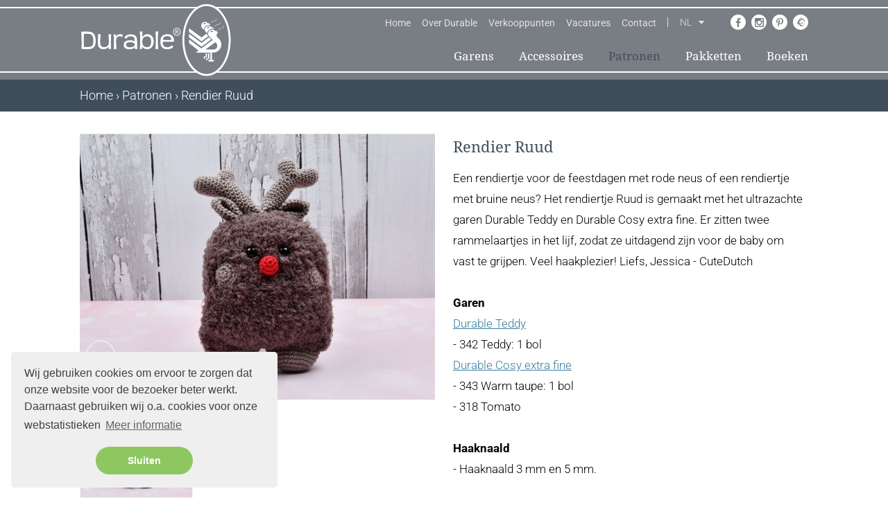

--- FILE ---
content_type: text/html; charset=UTF-8
request_url: https://durableyarn.com/patronen/395/rendier-ruud
body_size: 30409
content:
<!DOCTYPE html>
<!--[if lt IE 7]>
<html class="no-js ie ie6 lte9 lte8 lte7" lang="nl"> <![endif]-->
<!--[if IE 7]>
<html class="no-js ie ie7 lte9 lte8 lte7" lang="nl"> <![endif]-->
<!--[if IE 8]>
<html class="no-js ie ie8 lte9 lte8" lang="nl"> <![endif]-->
<!--[if IE 9]>
<html class="no-js ie ie9 lte9" lang="nl"> <![endif]-->
<!--[if (gt IE 9)|!(IE)]><!-->
<html class="no-js" lang="nl"> <!--<![endif]-->
<head>

    <meta charset="utf-8">

    <!-- Changeable page title -->
    <title>Rendier Ruud | Durable</title>

    <meta name="viewport" content="width=device-width, initial-scale=1.0, user-scalable=0">
<meta name="description" content="Een rendiertje voor de feestdagen met rode neus of een rendiertje met bruine neus? Het rendiertje Ruud is gemaakt met het ultrazachte garen Durable Teddy en Durable Cosy extra fine. Er zitten twee rammelaartjes in het lijf, zodat ze uitdagend zijn voor de">
<meta name="keywords" content="Rendier Ruud">
<meta property="og:title" content="Rendier Ruud"/>
<meta property="og:type" content="product"/>
<meta property="og:url" content="https://durableyarn.com/patronen/395/rendier-ruud"/>
<meta property="og:description" content="Een rendiertje voor de feestdagen met rode neus of een rendiertje met bruine neus? Het rendiertje Ruud is gemaakt met het ultrazachte garen Durable Teddy en Durable Cosy extra fine. Er zitten twee rammelaartjes in het lijf, zodat ze uitdagend zijn voor de"/>
<meta property="og:image" content="https://durableyarn.com/uploads/images/catalog/product/crop_middle/rendier-ruud(1).jpg"/>
<meta property="og:image:width" content="320"/>
<meta property="og:image:height" content="240"/>
<link rel="stylesheet" href="/modules/core/site/default/cache/catalogproduct-default-print.css" media="print" />
    <style>[class*=col-],.row-full,.row-custom,.row,.container{*zoom:1}[class*=col-]:before,.row-full:before,.row-custom:before,.row:before,.container:before,[class*=col-]:after,.row-full:after,.row-custom:after,.row:after,.container:after{content:" ";display:table}[class*=col-]:after,.row-full:after,.row-custom:after,.row:after,.container:after{clear:both}html,body,div,span,object,iframe,h1,h2,h3,h4,h5,h6,p,blockquote,pre,a,abbr,address,cite,code,del,dfn,em,img,ins,kbd,q,samp,small,strong,sub,sup,var,b,i,dl,dt,dd,ol,ul,li,fieldset,form,label,legend,table,caption,tbody,tfoot,thead,tr,th,td,article,aside,canvas,details,figcaption,figure,footer,header,hgroup,menu,nav,section,summary,time,mark,audio,video{margin:0;padding:0;border:0;vertical-align:baseline;background:transparent}html{font-size:100%;overflow-y:scroll;-webkit-text-size-adjust:100%;-ms-text-size-adjust:100%}body{line-height:1}article,aside,details,figcaption,figure,footer,header,hgroup,menu,nav,section{display:block}nav ul,nav ol{list-style:none;list-style-image:none;margin-left:0}blockquote,q{quotes:none}blockquote:before,blockquote:after,q:before,q:after{content:"";content:none}:focus{outline:0}ins{background-color:#ff9;color:#000;text-decoration:none}mark{background-color:#ff9;color:#000;font-style:italic;font-weight:bold}del{text-decoration:line-through}abbr[title],dfn[title]{border-bottom:1px dotted;cursor:help}hr{display:block;height:0;border:0}table{border-collapse:collapse;border-spacing:0}pre{white-space:pre;white-space:pre-wrap;word-wrap:break-word}input,select{vertical-align:middle}.clearfix:before,.clearfix:after,.cf:before,.cf:after{content:"";display:table}.clearfix:after,.cf:after{clear:both}.clear{clear:both}html,body{height:100%}html{background:#fff}ol,ul{margin-left:20px}hr{border-bottom:1px solid red}h1,h2,h3,h4,h5,h6{font-weight:bold}p{margin-bottom:12px}table{border-collapse:collapse;border-spacing:0}td{vertical-align:top}sub,sup{font-size:75%;line-height:0;position:relative;vertical-align:baseline}sup{top:-0.5em}sub{bottom:-0.25em}img{-ms-interpolation-mode:bicubic;vertical-align:middle;max-width:100%;height:auto}svg:not(:root){overflow:hidden}input,textarea{border:1px solid red}textarea{overflow:auto;vertical-align:top;resize:vertical}button,input,select,textarea{font-size:100%;margin:0;vertical-align:baseline}button::-moz-focus-inner,input::-moz-focus-inner{border:0;padding:0}button,input{line-height:normal}button,input[type=button],input[type=reset],input[type=submit]{cursor:pointer;-webkit-appearance:button}label{cursor:pointer}button[disabled],input[disabled]{cursor:default}legend{border:0;padding:0;white-space:normal}b,strong{font-weight:bold}input[type=text],textarea{-webkit-appearance:none;border-radius:0}input[type=checkbox],input[type=radio]{box-sizing:border-box;padding:0;border:none}input[type=search]{-webkit-appearance:textfield;box-sizing:content-box}input[type=search]::-webkit-search-decoration,input[type=search]::-webkit-search-cancel-button{-webkit-appearance:none}.hide{display:none}html.ie6 .clearfix,html.ie7 .clearfix,html.ie6 .cf,html.ie7 .cf{zoom:1}html.ie7 input[type=checkbox],html.ie7 input[type=radio]{width:13px;height:13px}html.ie7 button,html.ie7 input[type=button],html.ie7 input[type=reset],html.ie7 input[type=submit]{overflow:visible}html.ie7 button,html.ie7 input,html.ie7 select,html.ie7 textarea{vertical-align:middle}html.ie7 legend{margin-left:-7px}html,body{height:100%}html{background:#fff;-webkit-font-smoothing:antialiased}body{height:100%;color:#797e84;font-family:"Roboto",Verdana,sans-serif;font-weight:300;line-height:1.8;font-size:18px}@media screen and (min-width: 767px)and (max-width: 1024px){body{font-size:16px}}@media screen and (max-width: 767px){body{font-size:14px}}a{color:#3a7c9c}a:hover{color:#404e5c;text-decoration:underline}ol,ul{margin:0 0 0 30px}p{margin:0 0 12px 0}hr{border-bottom:1px solid #3a7c9c}h1{font-family:"Droid Serif",Verdana,sans-serif;font-size:24px;color:#404e5c;font-weight:normal;margin-bottom:10px}@media screen and (min-width: 767px)and (max-width: 1024px){h1{font-size:22px}}@media screen and (max-width: 767px){h1{font-size:18px}}h2{font-family:"Droid Serif",Verdana,sans-serif;font-size:24px;color:#404e5c;font-weight:normal;margin-bottom:10px}@media screen and (min-width: 767px)and (max-width: 1024px){h2{font-size:22px}}@media screen and (max-width: 767px){h2{font-size:18px}}h3{font-family:"Droid Serif",Verdana,sans-serif;font-size:22px;color:#404e5c;font-weight:normal;margin-bottom:10px}@media screen and (min-width: 767px)and (max-width: 1024px){h3{font-size:20px}}@media screen and (max-width: 767px){h3{font-size:18px}}table.withForm tr td{padding-bottom:5px;vertical-align:top}table.withForm tr td.withLabel{padding-top:6px;padding-right:10px}.alignCheckbox{position:relative;top:2px}.alignRadio{position:relative;top:1px}.pagination{float:left}.pagination span,.pagination a{background:none repeat scroll 0 0 #ccc;color:#fff;margin-right:5px;padding:2px 5px;display:inline-block;text-decoration:none}.pagination .currPage{background:none repeat scroll 0 0 #797e84}.perPage{float:left}.media-images{overflow:hidden;position:relative}.media-youtube-video{text-align:center;background:#f7f4f4;position:relative;margin-bottom:10px;border:1px solid #f7f4f4}.media-youtube-video img{opacity:1;filter:alpha(opacity=100)}.media-youtube-video:hover img{opacity:.6;filter:alpha(opacity=60)}.media-youtube-video .media-youtube-play{margin:auto auto;width:40px;height:40px;position:absolute;top:0;right:0;bottom:0;left:0}.media-youtube-video .media-youtube-play:before{font-family:FontAwesome;content:"";font-size:24px;color:#fff;padding:15px;transition:color .3s ease-in-out}.media-youtube-video .media-youtube-play:hover:before{color:#3a7c9c;transition:color .3s ease-in-out}.media-header{font-size:20px;margin-bottom:10px}.media-image{text-align:center;background:#f7f4f4;position:relative;border:1px solid #f7f4f4}.media-image img{opacity:1;filter:alpha(opacity=100)}.media-image:hover img{opacity:.6;filter:alpha(opacity=60)}.media-image:hover{cursor:pointer}.media-image:hover .media-image-more{opacity:1;filter:alpha(opacity=100);transition:opacity .3s ease-in-out}.media-image .media-image-more{margin:auto auto;width:30px;height:40px;position:absolute;top:0;right:0;bottom:0;left:0;opacity:0;filter:alpha(opacity=0);transition:opacity .3s ease-in-out}.media-image .media-image-more:before{font-family:FontAwesome;content:"";font-size:24px;color:#fff;transition:color .3s ease-in-out}.media-image .media-image-more:hover{cursor:pointer}.media-image .media-image-more:hover:before{color:#3a7c9c;transition:color .3s ease-in-out}.media-files ul{margin-left:20px}.media-files li{list-style:none}.media-files a{text-decoration:none;color:#3a7c9c}.media-files a:before{font-family:FontAwesome;content:"";font-size:16px;margin-right:10px;color:#3a7c9c;transition:color .3s ease-in-out}.media-files a:hover{cursor:pointer;transition:color .3s ease-in-out;color:#404e5c}.media-files a:hover:before{color:#404e5c;transition:color .3s ease-in-out}.media-files.lightgrey-bg{background-color:#fdf9f9;padding:20px}.media-links ul{margin-left:20px}.media-links li{list-style:none}.media-links a{text-decoration:none;color:#3a7c9c}.media-links a:before{font-family:FontAwesome;content:"";font-size:16px;margin-right:10px;color:#3a7c9c;transition:color .3s ease-in-out}.media-links a:hover{cursor:pointer;transition:color .3s ease-in-out;color:#404e5c}.media-links a:hover:before{color:#404e5c;transition:color .3s ease-in-out}.display-as-header{font-family:"Droid Serif",Verdana,sans-serif;font-size:24px;color:#404e5c;font-weight:normal;margin-bottom:10px}@media screen and (min-width: 767px)and (max-width: 1024px){.display-as-header{font-size:22px}}@media screen and (max-width: 767px){.display-as-header{font-size:18px}}*,*:after,*:before{margin:0;padding:0;box-sizing:border-box}#template-container{min-height:100%;margin:0 auto;position:relative}.container{width:97.6%;max-width:1050px;display:block;margin-left:auto;margin-right:auto}.row{width:102.4%;margin-left:-1.2%;margin-right:-1.2%;margin-top:0;margin-bottom:0}.row-custom{width:101%;margin-left:-0.5%;margin-right:-0.5%}.row-full{width:100%;margin-left:0px;margin-right:0px}[class*=col-]{float:left;width:100%}.col-10{width:7.6%;margin:0 1.2% 2.4% 1.2%}.col-10-full{width:10%;margin:0 0 2.4% 0}.col-12{width:10.1%;margin:0 1.2% 2.4% 1.2%}.col-12-full{width:12.5%;margin:0 0 2.4% 0}.col-15{width:12.6%;margin:0 1.2% 2.4% 1.2%}.col-15-full{width:15%;margin:0 0 2.4% 0}.col-16{width:14.26666667%;margin:0 1.2% 2.4% 1.2%}.col-16-full{width:16.66666667%;margin:0 0 2.4% 0}.col-20{width:17.6%;margin:0 1.2% 2.4% 1.2%}.col-20-full{width:20%;margin:0 0 2.4% 0}.col-25{width:22.6%;margin:0 1.2% 2.4% 1.2%}.col-25-full{width:25%;margin:0 0 2.4% 0}.col-30{width:27.6%;margin:0 1.2% 2.4% 1.2%}.col-30-full{width:30%;margin:0 0 2.4% 0}.col-33{width:30.933333%;margin:0 1.2% 2.4% 1.2%}.col-33-full{width:33.333333%;margin:0 0 2.4% 0}.col-40{width:37.6%;margin:0 1.2% 2.4% 1.2%}.col-40-full{width:40%;margin:0 0 2.4% 0}.col-50{width:47.6%;margin:0 1.2% 2.4% 1.2%}.col-50-full{width:50%;margin:0 0 2.4% 0}.col-60{width:57.6%;margin:0 1.2% 2.4% 1.2%}.col-60-full{width:60%;margin:0 0 2.4% 0}.col-65{width:62.6%;margin:0 1.2% 2.4% 1.2%}.col-65-full{width:65%;margin:0 0 2.4% 0}.col-66{width:64.266667%;margin:0 1.2% 2.4% 1.2%}.col-66-full{width:66.666667%;margin:0 0 2.4% 0}.col-70{width:67.6%;margin:0 1.2% 2.4% 1.2%}.col-70-full{width:70%;margin:0 0 2.4% 0}.col-75{width:72.6%;margin:0 1.2% 2.4% 1.2%}.col-75-full{width:75%;margin:0 0 2.4% 0}.col-80{width:77.6%;margin:0 1.2% 2.4% 1.2%}.col-80-full{width:80%;margin:0 0 2.4% 0}.col-85{width:82.6%;margin:0 1.2% 2.4% 1.2%}.col-85-full{width:85%;margin:0 0 2.4% 0}.col-90{width:87.6%;margin:0 1.2% 2.4% 1.2%}.col-90-full{width:90%;margin:0 0 2.4% 0}.col-100{width:97.6%;margin:0 1.2% 2.4% 1.2%}.col-100-full{width:100%;margin:0 0 2.4% 0}.col-custom-40{margin:0 .5% 1% .5%}.col-custom-50{margin:0 .5% 1% .5%}.col-custom-60{margin:0 .5% 1% .5%}.col-custom-100{margin:0 .5% 1% .5%}@media screen and (min-width: 1440px){.xl-hide{display:none;visibility:hidden}.xl-show{display:block;visibility:visible}}@media screen and (min-width: 1024px)and (max-width: 1439px){.l-hide{display:none;visibility:hidden}.l-show{display:block;visibility:visible}.l-col-10{width:7.6%;margin:0 1.2% 2.4% 1.2%}.l-col-10-full{width:10%;margin:0 0 2.4% 0}.l-col-12{width:10.1%;margin:0 1.2% 2.4% 1.2%}.l-col-12-full{width:12.5%;margin:0 0 2.4% 0}.l-col-15{width:12.6%;margin:0 1.2% 2.4% 1.2%}.l-col-15-full{width:15%;margin:0 0 2.4% 0}.l-col-16{width:14.26666667%;margin:0 1.2% 2.4% 1.2%}.l-col-16-full{width:16.66666667%;margin:0 0 2.4% 0}.l-col-20{width:17.6%;margin:0 1.2% 2.4% 1.2%}.l-col-20-full{width:20%;margin:0 0 2.4% 0}.l-col-25{width:22.6%;margin:0 1.2% 2.4% 1.2%}.l-col-25-full{width:25%;margin:0 0 2.4% 0}.l-col-30{width:27.6%;margin:0 1.2% 2.4% 1.2%}.l-col-30-full{width:30%;margin:0 0 2.4% 0}.l-col-33{width:30.933333%;margin:0 1.2% 2.4% 1.2%}.l-col-33-full{width:33.333333%;margin:0 0 2.4% 0}.l-col-40{width:37.6%;margin:0 1.2% 2.4% 1.2%}.l-col-40-full{width:40%;margin:0 0 2.4% 0}.l-col-50{width:47.6%;margin:0 1.2% 2.4% 1.2%}.l-col-50-full{width:50%;margin:0 0 2.4% 0}.l-col-60{width:57.6%;margin:0 1.2% 2.4% 1.2%}.l-col-60-full{width:60%;margin:0 0 2.4% 0}.l-col-65{width:62.6%;margin:0 1.2% 2.4% 1.2%}.l-col-65-full{width:65%;margin:0 0 2.4% 0}.l-col-66{width:64.266667%;margin:0 1.2% 2.4% 1.2%}.l-col-66-full{width:66.666667%;margin:0 0 2.4% 0}.l-col-70{width:67.6%;margin:0 1.2% 2.4% 1.2%}.l-col-70-full{width:70%;margin:0 0 2.4% 0}.l-col-75{width:72.6%;margin:0 1.2% 2.4% 1.2%}.l-col-75-full{width:75%;margin:0 0 2.4% 0}.l-col-80{width:77.6%;margin:0 1.2% 2.4% 1.2%}.l-col-80-full{width:80%;margin:0 0 2.4% 0}.l-col-85{width:82.6%;margin:0 1.2% 2.4% 1.2%}.l-col-85-full{width:85%;margin:0 0 2.4% 0}.l-col-90{width:87.6%;margin:0 1.2% 2.4% 1.2%}.l-col-90-full{width:90%;margin:0 0 2.4% 0}.l-col-100{width:97.6%;margin:0 1.2% 2.4% 1.2%}.l-col-100-full{width:100%;margin:0 0 2.4% 0}.l-col-custom-40{width:39%;margin:0 .5% 1% .5%}.l-col-custom-50{width:49%;margin:0 .5% 1% .5%}.l-col-custom-60{width:59%;margin:0 .5% 1% .5%}.l-col-custom-100{width:99%;margin:0 .5% 1% .5%}}@media screen and (min-width: 767px)and (max-width: 1024px){.m-hide{display:none;visibility:hidden}.m-show{display:block;visibility:visible}.m-col-10{width:7.6%;margin:0 1.2% 2.4% 1.2%}.m-col-10-full{width:10%;margin:0 0 2.4% 0}.m-col-12{width:10.1%;margin:0 1.2% 2.4% 1.2%}.m-col-12-full{width:12.5%;margin:0 0 2.4% 0}.m-col-15{width:12.6%;margin:0 1.2% 2.4% 1.2%}.m-col-15-full{width:15%;margin:0 0 2.4% 0}.m-col-16{width:14.26666667%;margin:0 1.2% 2.4% 1.2%}.m-col-16-full{width:16.66666667%;margin:0 0 2.4% 0}.m-col-20{width:17.6%;margin:0 1.2% 2.4% 1.2%}.m-col-20-full{width:20%;margin:0 0 2.4% 0}.m-col-25{width:22.6%;margin:0 1.2% 2.4% 1.2%}.m-col-25-full{width:25%;margin:0 0 2.4% 0}.m-col-30{width:27.6%;margin:0 1.2% 2.4% 1.2%}.m-col-30-full{width:30%;margin:0 0 2.4% 0}.m-col-33{width:30.933333%;margin:0 1.2% 2.4% 1.2%}.m-col-33-full{width:33.333333%;margin:0 0 2.4% 0}.m-col-40{width:37.6%;margin:0 1.2% 2.4% 1.2%}.m-col-40-full{width:40%;margin:0 0 2.4% 0}.m-col-50{width:47.6%;margin:0 1.2% 2.4% 1.2%}.m-col-50-full{width:50%;margin:0 0 2.4% 0}.m-col-60{width:57.6%;margin:0 1.2% 2.4% 1.2%}.m-col-60-full{width:60%;margin:0 0 2.4% 0}.m-col-65{width:62.6%;margin:0 1.2% 2.4% 1.2%}.m-col-65-full{width:65%;margin:0 0 2.4% 0}.m-col-66{width:64.266667%;margin:0 1.2% 2.4% 1.2%}.m-col-66-full{width:66.666667%;margin:0 0 2.4% 0}.m-col-70{width:67.6%;margin:0 1.2% 2.4% 1.2%}.m-col-70-full{width:70%;margin:0 0 2.4% 0}.m-col-75{width:72.6%;margin:0 1.2% 2.4% 1.2%}.m-col-75-full{width:75%;margin:0 0 2.4% 0}.m-col-80{width:77.6%;margin:0 1.2% 2.4% 1.2%}.m-col-80-full{width:80%;margin:0 0 2.4% 0}.m-col-85{width:82.6%;margin:0 1.2% 2.4% 1.2%}.m-col-85-full{width:85%;margin:0 0 2.4% 0}.m-col-90{width:87.6%;margin:0 1.2% 2.4% 1.2%}.m-col-90-full{width:90%;margin:0 0 2.4% 0}.m-col-100{width:97.6%;margin:0 1.2% 2.4% 1.2%}.m-col-100-full{width:100%;margin:0 0 2.4% 0}.m-col-custom-40{width:39%;margin:0 .5% 1% .5%}.m-col-custom-50{width:49%;margin:0 .5% 1% .5%}.m-col-custom-60{width:59%;margin:0 .5% 1% .5%}.m-col-custom-100{width:99%;margin:0 .5% 1% .5%}}@media screen and (max-width: 767px){.container{width:94.6%}.s-hide{display:none;visibility:hidden}.s-show{display:block;visibility:visible}}@media screen and (max-width: 767px)and (max-width: 767px){.col-10{width:97.6%}.col-10-full{width:100%}.col-12{width:97.6%}.col-12-full{width:100%}.col-15{width:97.6%}.col-15-full{width:100%}.col-16{width:97.6%}.col-16-full{width:100%}.col-20{width:97.6%}.col-20-full{width:100%}.col-25{width:97.6%}.col-25-full{width:100%}.col-30{width:97.6%}.col-30-full{width:100%}.col-33{width:97.6%}.col-33-full{width:100%}.col-40{width:97.6%}.col-40-full{width:100%}.col-50{width:97.6%}.col-50-full{width:100%}.col-60{width:97.6%}.col-60-full{width:100%}.col-65{width:97.6%}.col-65-full{width:100%}.col-66{width:97.6%}.col-66-full{width:100%}.col-70{width:97.6%}.col-70-full{width:100%}.col-75{width:97.6%}.col-75-full{width:100%}.col-80{width:97.6%}.col-80-full{width:100%}.col-85{width:97.6%}.col-85-full{width:100%}.col-90{width:97.6%}.col-90-full{width:100%}.col-100{width:97.6%}.col-100-full{width:100%}.col-custom-40{width:99%}.col-custom-50{width:99%}.col-custom-60{width:99%}.col-custom-100{width:99%}}@media screen and (max-width: 767px){.s-col-10{width:7.6%;margin:0 1.2% 2.4% 1.2%}.s-col-10-full{width:10%;margin:0 0 2.4% 0}}@media screen and (max-width: 767px){.s-col-12{width:10.1%;margin:0 1.2% 2.4% 1.2%}.s-col-12-full{width:12.5%;margin:0 0 2.4% 0}}@media screen and (max-width: 767px){.s-col-15{width:12.6%;margin:0 1.2% 2.4% 1.2%}.s-col-15-full{width:15%;margin:0 0 2.4% 0}}@media screen and (max-width: 767px){.s-col-16{width:14.26666667%;margin:0 1.2% 2.4% 1.2%}.s-col-16-full{width:16.66666667%;margin:0 0 2.4% 0}}@media screen and (max-width: 767px){.s-col-20{width:17.6%;margin:0 1.2% 2.4% 1.2%}.s-col-20-full{width:20%;margin:0 0 2.4% 0}}@media screen and (max-width: 767px){.s-col-25{width:22.6%;margin:0 1.2% 2.4% 1.2%}.s-col-25-full{width:25%;margin:0 0 2.4% 0}}@media screen and (max-width: 767px){.s-col-30{width:27.6%;margin:0 1.2% 2.4% 1.2%}.s-col-30-full{width:30%;margin:0 0 2.4% 0}}@media screen and (max-width: 767px){.s-col-33{width:30.933333%;margin:0 1.2% 2.4% 1.2%}.s-col-33-full{width:33.333333%;margin:0 0 2.4% 0}}@media screen and (max-width: 767px){.s-col-40{width:37.6%;margin:0 1.2% 2.4% 1.2%}.s-col-40-full{width:40%;margin:0 0 2.4% 0}}@media screen and (max-width: 767px){.s-col-50{width:47.6%;margin:0 1.2% 2.4% 1.2%}.s-col-50-full{width:50%;margin:0 0 2.4% 0}}@media screen and (max-width: 767px){.s-col-60{width:57.6%;margin:0 1.2% 2.4% 1.2%}.s-col-60-full{width:60%;margin:0 0 2.4% 0}}@media screen and (max-width: 767px){.s-col-65{width:62.6%;margin:0 1.2% 2.4% 1.2%}.s-col-65-full{width:65%;margin:0 0 2.4% 0}}@media screen and (max-width: 767px){.s-col-66{width:64.266667%;margin:0 1.2% 2.4% 1.2%}.s-col-66-full{width:66.666667%;margin:0 0 2.4% 0}}@media screen and (max-width: 767px){.s-col-70{width:67.6%;margin:0 1.2% 2.4% 1.2%}.s-col-70-full{width:70%;margin:0 0 2.4% 0}}@media screen and (max-width: 767px){.s-col-75{width:72.6%;margin:0 1.2% 2.4% 1.2%}.s-col-75-full{width:75%;margin:0 0 2.4% 0}}@media screen and (max-width: 767px){.s-col-80{width:77.6%;margin:0 1.2% 2.4% 1.2%}.s-col-80-full{width:80%;margin:0 0 2.4% 0}}@media screen and (max-width: 767px){.s-col-85{width:82.6%;margin:0 1.2% 2.4% 1.2%}.s-col-85-full{width:85%;margin:0 0 2.4% 0}}@media screen and (max-width: 767px){.s-col-90{width:87.6%;margin:0 1.2% 2.4% 1.2%}.s-col-90-full{width:90%;margin:0 0 2.4% 0}}@media screen and (max-width: 767px){.s-col-100{width:97.6%;margin:0 1.2% 2.4% 1.2%}.s-col-100-full{width:100%;margin:0 0 2.4% 0}}@media screen and (max-width: 767px){.s-col-custom-40{width:39%;margin:0 .5% 1% .5%}}@media screen and (max-width: 767px){.s-col-custom-50{width:49%;margin:0 .5% 1% .5%}}@media screen and (max-width: 767px){.s-col-custom-60{width:59%;margin:0 .5% 1% .5%}}@media screen and (max-width: 767px){.s-col-custom-100{width:99%;margin:0 .5% 1% .5%}}@media screen and (max-width: 480px){.container{width:94.6%}.xs-hide{display:none;visibility:hidden}.xs-show{display:block;visibility:visible}.xs-col-10{width:7.6%;margin:0 1.2% 2.4% 1.2%}.xs-col-10-full{width:10%;margin:0 0 2.4% 0}.xs-col-12{width:10.1%;margin:0 1.2% 2.4% 1.2%}.xs-col-12-full{width:12.5%;margin:0 0 2.4% 0}.xs-col-15{width:12.6%;margin:0 1.2% 2.4% 1.2%}.xs-col-15-full{width:15%;margin:0 0 2.4% 0}.xs-col-16{width:14.26666667%;margin:0 1.2% 2.4% 1.2%}.xs-col-16-full{width:16.66666667%;margin:0 0 2.4% 0}.xs-col-20{width:17.6%;margin:0 1.2% 2.4% 1.2%}.xs-col-20-full{width:20%;margin:0 0 2.4% 0}.xs-col-25{width:22.6%;margin:0 1.2% 2.4% 1.2%}.xs-col-25-full{width:25%;margin:0 0 2.4% 0}.xs-col-30{width:27.6%;margin:0 1.2% 2.4% 1.2%}.xs-col-30-full{width:30%;margin:0 0 2.4% 0}.xs-col-33{width:30.933333%;margin:0 1.2% 2.4% 1.2%}.xs-col-33-full{width:33.333333%;margin:0 0 2.4% 0}.xs-col-40{width:37.6%;margin:0 1.2% 2.4% 1.2%}.xs-col-40-full{width:40%;margin:0 0 2.4% 0}.xs-col-50{width:47.6%;margin:0 1.2% 2.4% 1.2%}.xs-col-50-full{width:50%;margin:0 0 2.4% 0}.xs-col-60{width:57.6%;margin:0 1.2% 2.4% 1.2%}.xs-col-60-full{width:60%;margin:0 0 2.4% 0}.xs-col-65{width:62.6%;margin:0 1.2% 2.4% 1.2%}.xs-col-65-full{width:65%;margin:0 0 2.4% 0}.xs-col-66{width:64.266667%;margin:0 1.2% 2.4% 1.2%}.xs-col-66-full{width:66.666667%;margin:0 0 2.4% 0}.xs-col-70{width:67.6%;margin:0 1.2% 2.4% 1.2%}.xs-col-70-full{width:70%;margin:0 0 2.4% 0}.xs-col-75{width:72.6%;margin:0 1.2% 2.4% 1.2%}.xs-col-75-full{width:75%;margin:0 0 2.4% 0}.xs-col-80{width:77.6%;margin:0 1.2% 2.4% 1.2%}.xs-col-80-full{width:80%;margin:0 0 2.4% 0}.xs-col-85{width:82.6%;margin:0 1.2% 2.4% 1.2%}.xs-col-85-full{width:85%;margin:0 0 2.4% 0}.xs-col-90{width:87.6%;margin:0 1.2% 2.4% 1.2%}.xs-col-90-full{width:90%;margin:0 0 2.4% 0}.xs-col-100{width:97.6%;margin:0 1.2% 2.4% 1.2%}.xs-col-100-full{width:100%;margin:0 0 2.4% 0}.xs-col-custom-40{width:39%;margin:0 .5% 1% .5%}.xs-col-custom-50{width:49%;margin:0 .5% 1% .5%}.xs-col-custom-60{width:59%;margin:0 .5% 1% .5%}.xs-col-custom-100{width:99%;margin:0 .5% 1% .5%}}#header{position:relative;background:#797e84;transition:all .3s ease-in-out}#header:before{content:"";position:absolute;display:block;height:2px;top:10px;z-index:0;background-color:#fff;left:0;right:0}@media screen and (max-width: 767px){#header:before{top:30px}}@media screen and (max-width: 480px){#header:before{top:30px}}#header:after{content:"";position:absolute;display:block;height:2px;bottom:10px;z-index:0;background-color:#fff;left:0;right:0}@media screen and (max-width: 767px){#header{min-height:110px;margin-top:-19px}}#header .top-bar{display:flex;align-items:center;position:absolute;right:0;bottom:72px}@media screen and (max-width: 767px){#header .top-bar{display:none}}#header .top-menu{position:relative;display:inline-block}#header .top-menu ul{list-style:none;margin-left:0}#header .top-menu ul li{float:left;position:relative;line-height:14px}#header .top-menu ul li.is-active a{color:#404e5c}#header .top-menu ul li a{padding:0 8px;display:inline-block;font-size:14px;color:#e2e2e2;text-decoration:none;font-weight:400;transition:all .3s ease-in-out}#header .top-menu ul li a:hover{text-decoration:none;color:#404e5c}#header .top-language{color:#e2e2e2;position:relative;display:inline-block;margin-left:7.5px;padding-left:17.5px;border-left:1px solid #e2e2e2}#header .top-language .language-select{font-size:14px;line-height:14px;position:relative;min-width:35px;cursor:pointer}#header .top-language .language-select:after{content:"";font-family:FontAwesome;position:absolute;display:inline-block;right:0;transition:all .3s ease-in-out}#header .top-language .language-select:hover .current,#header .top-language .language-select:hover:after{color:#404e5c}#header .top-language .language-select:hover .languages{display:block}#header .top-language .language-select .current{transition:all .3s ease-in-out}#header .top-language .language-select .languages{display:none;position:absolute;left:-2px;background-color:#797e84;border:1px solid #fff;z-index:2;padding:5px 0}#header .top-language .language-select .languages span{display:block;padding:5px 10px;cursor:pointer;transition:all .3s ease-in-out}#header .top-language .language-select .languages span:hover{color:#404e5c}#header .top-actions{position:relative;display:inline-block;margin-left:20px;line-height:14px}#header .top-actions i{font-size:16px}#header .top-actions .fa-user{font-size:18px}#header .top-actions .fa.fa-user,#header .top-actions .fa.fa-sign-out{position:relative;margin-right:7px;top:1px}#header .top-actions a{color:#fff;text-decoration:none;transition:all .3s ease-in-out}#header .top-actions a:hover{color:#404e5c}#header .header-logo-container{position:absolute;display:inline-block;z-index:2}#header .mobile-buttons{display:flex;border-top:1px solid #fff;justify-content:space-between}#header .mobile-social-media-options{display:none}@media screen and (max-width: 767px){#header .mobile-social-media-options{display:flex;padding:10px}#header .mobile-social-media-options i{display:inline-block;height:25px;width:25px;margin:0 2px;text-align:center;font-size:14px;line-height:22px;border-radius:25px;background-color:#3a7c9c;color:#fff;border:1px solid #fff}#header .mobile-social-media-options i.active{background-color:#fff;color:#3a7c9c}#header .mobile-social-media-options a.ravelryLink{display:flex;background-image:url("/modules/core/site/default/images/layout/social_ravelry-active.png");background-repeat:no-repeat;background-position:center center;border-radius:25px;border:1px solid #fff;width:25px;height:25px;transition:all .3s ease-in-out}}#header .mobile-language-select{display:none;background-color:#3a7c9c;padding:10px}@media screen and (max-width: 767px){#header .mobile-language-select{display:flex}#header .mobile-language-select span{cursor:pointer;display:inline-block;height:25px;width:25px;margin:0 2px;text-align:center;font-size:16px;line-height:22px;border-radius:25px;background-color:#3a7c9c;color:#fff;border:1px solid #fff}#header .mobile-language-select span.active{background-color:#fff;color:#3a7c9c}}#header .container{position:relative;min-height:115px}#header .container #header-language-select{position:absolute;padding-right:5px;top:0;right:10px}@media screen and (max-width: 767px){#header .container #header-language-select{display:none}}#header .container #header-language-select img{cursor:pointer;margin-left:5px;opacity:.5}#header .container #header-language-select img.active{opacity:1}@media screen and (max-width: 767px){#header .container{height:59px;min-height:0}}#header .container #social-media-options{margin-left:30px}#header .container #social-media-options div{float:left;width:22px;height:22px;border-radius:50%;background:#fff;text-align:center;margin-left:8px;transition:all .3s ease-in-out}#header .container #social-media-options div:hover{background:#404e5c;color:#fff;transition:all .3s ease-in-out}#header .container #social-media-options div:hover i{background:#404e5c;color:#fff;transition:all .3s ease-in-out}#header .container #social-media-options div a{display:block}#header .container #social-media-options div a.ravelryLink{background-image:url("/modules/core/site/default/images/layout/social_ravelry.png");background-repeat:no-repeat;background-position:center center;width:22px;height:22px;transition:all .3s ease-in-out}#header .container #social-media-options div a.ravelryLink:hover{background-image:url("/modules/core/site/default/images/layout/social_ravelry-active.png");background-position:center center;width:22px;height:22px;transition:all .3s ease-in-out}#header .container #social-media-options div i{position:relative;bottom:5px;font-size:14px;text-align:center;color:#797e84;transition:all .3s ease-in-out}@media screen and (max-width: 767px){#header .container #social-media-options div i{bottom:-2px}}@media screen and (min-width: 767px)and (max-width: 1024px){#header .container #social-media-options div i{bottom:3px}}#header .container #social-media-options div i.fa-instagram{left:.5px;bottom:5px;font-size:15px}@media screen and (min-width: 767px)and (max-width: 1024px){#header .container #social-media-options div i.fa-instagram{bottom:3px}}#header.is-sticky{position:fixed;left:0;right:0;top:0;z-index:999;transition:background .3s ease-in-out}.header-pusher{height:92px;display:none}.header-logo{display:block;text-align:left;text-decoration:none;margin-top:4px}@media screen and (max-width: 767px){.header-logo img{position:relative;top:22px;max-width:164px}}#navigation{float:right;position:absolute;top:61px;right:0}#navigation ul li{float:left;position:relative}#navigation ul li:last-of-type a{padding-right:0}#navigation ul li a{font-family:"Droid Serif",sans-serif;font-size:18px;font-weight:300;display:block;padding:5px 18px;color:#fff;margin-bottom:5px;text-decoration:none;transition:all .3s ease-in-out}@media screen and (min-width: 1024px)and (max-width: 1439px){#navigation ul li a{font-size:17px}}@media screen and (min-width: 767px)and (max-width: 1024px){#navigation ul li a{margin-left:0;padding:5px;font-size:14px}}#navigation ul li a:hover{color:#404e5c;text-decoration:none;transition:all .3s ease-in-out}#navigation ul li.is-active a{color:#404e5c;text-decoration:none;transition:all .3s ease-in-out}#navigation ul ul{display:none}@media screen and (min-width: 1440px){#navigation{display:block !important}}@media screen and (min-width: 1024px)and (max-width: 1439px){#navigation{display:block !important}}@media screen and (min-width: 767px)and (max-width: 1024px){#navigation{display:block !important}}@media screen and (max-width: 767px){#navigation{display:none;position:absolute;left:0;right:0;z-index:9999;background:#3a7c9c;top:110px;margin-top:0}#navigation ul li{float:none}#navigation ul li a{background:none;margin:0;padding:10px}}.navigation-icon{display:none}@media screen and (max-width: 767px){.navigation-icon{display:block;position:absolute;right:15px;top:55px}}.navigation-icon.is-active{background-position:center center}.navigation-icon.is-active:before{font-family:FontAwesome;content:"";font-size:28px;line-height:.8}.navigation-breadcrumbs{background:#404e5c;padding:7px 0px;color:#fff}.navigation-breadcrumbs a{color:#fff;text-decoration:none}.navigation-breadcrumbs a:hover{text-decoration:none}.navigation-sub ul li a{background:#fff;border:1px dashed #3a7c9c;display:block;color:#3a7c9c;margin-bottom:5px;font-weight:400;text-decoration:none;padding:5px 10px;transition:all .3s ease-in-out}.navigation-sub ul li a:hover{text-decoration:none;padding:5px 15px;transition:all .3s ease-in-out}.navigation-sub ul li a.active{text-decoration:none}.navigation-sub ul li a.js-has-children.css-arrow-down:after{transform:rotate(90deg);transition:all .5s ease-in-out}.navigation-sub ul li a.js-has-children:after{content:"";font-family:"FontAwesome";font-size:18px;text-align:right;float:right;padding:2px 0 0;transition:all .5s ease-in-out}.navigation-sub ul ul{margin-left:10px}.navigation-sub-mobile select{-webkit-appearance:none;display:none}@media screen and (max-width: 767px){.navigation-sub-mobile select{display:inline-block}}.navigation-sub-image ul li{position:relative;transition:all .3s ease-in-out}.navigation-sub-image ul li:hover{top:-10px;transition:all .3s ease-in-out}.navigation-sub-image ul li a{background:#797e84;display:block;color:#fff;text-decoration:none;padding:0;transition:all .3s ease-in-out}.navigation-sub-image ul li a:hover p{background:#3a7c9c;text-decoration:none;color:#fff;transition:all .3s ease-in-out}.navigation-sub-image ul li a p{padding:5px 10px;transition:all .3s ease-in-out}.navigation-sub-image ul li a.active{background:#3a7c9c;text-decoration:none;color:#fff}.navigation-sub-image ul ul{margin-left:10px}.navigation-sub-image.yarns-container ul li{padding:10px;border:1px dashed #3a7c9c;transition:all .3s ease-in-out}.navigation-sub-image.yarns-container ul li:hover p{color:#404e5c;transition:all .3s ease-in-out}.navigation-sub-image.yarns-container ul li a{text-align:center;font-size:24px}.navigation-sub-image.yarns-container ul li a p{background:#fff;color:#3a7c9c;padding:12px 10px 6px;text-align:left;font-family:"Droid Serif",serif;margin:0;position:relative}.navigation-sub-image.yarns-container ul li a p:after{content:"";font-family:"FontAwesome";font-size:18px;text-align:right;float:right;padding:6px 0 0}select,textarea,input[type=text],input[type=password],input[type=datetime],input[type=datetime-local],input[type=date],input[type=month],input[type=time],input[type=week],input[type=number],input[type=email],input[type=url],input[type=search],input[type=tel],input[type=color],input[type=button]{padding:3px 4px;border:1px solid #ccc}input[type=submit]{padding:3px 4px;border:1px solid #ccc}select{padding:2px 4px}select.error,textarea.error,input[type=text].error,input[type=password].error,input[type=datetime].error,input[type=datetime-local].error,input[type=date].error,input[type=month].error,input[type=time].error,input[type=week].error,input[type=number].error,input[type=email].error,input[type=url].error,input[type=search].error,input[type=tel].error,input[type=color].error{background-color:#fedfdf}.form-errors{display:none;margin-bottom:20px;padding:10px 15px;background:#fedfdf;border:1px solid #f93a3a;color:#797e84}.form-errors .title{color:#f93a3a;margin-bottom:10px;font-weight:bold;font-size:1.2em}.form-errors label{float:none;width:100%;height:auto}.form-errors ul{margin-left:15px}.form-errors ul li{background:none !important;list-style:square;padding:0}.statusUpdate{background:#fedfdf;padding:5px;margin:5px 0;display:none}.form-input,.form-select,.form-text{padding:5px 10px !important;color:#797e84;font-family:"Roboto",Verdana,sans-serif !important;font-weight:300 !important;line-height:1.8 !important;font-size:18px;border:1px solid #ccc;transition:all .3s ease-in-out}@media screen and (min-width: 767px)and (max-width: 1024px){.form-input,.form-select,.form-text{font-size:16px}}@media screen and (max-width: 767px){.form-input,.form-select,.form-text{font-size:14px}}.form-input.error,.form-select.error,.form-text.error{border:1px solid #f93a3a !important;transition:all .3s ease-in-out}.form-input.valid,.form-select.valid,.form-text.valid{border:1px solid #97bf0d !important;transition:all .3s ease-in-out}.form-input:focus,.form-select:focus,.form-text:focus{border:1px solid #3a7c9c !important;transition:all .3s ease-in-out}.form-input.no-border,.form-select.no-border,.form-text.no-border{border:0px !important}.form-submit{background:#797e84;padding:12px 10px !important;color:#fff;transition:all .3s ease-in-out}.form-submit:hover{color:#fff;background:#3a7c9c;transition:all .3s ease-in-out}.form-submit.no-border{border:0px !important}.form-label{display:block;padding-top:5px}.btn,.button{background-color:#3a7c9c;color:#fff;padding:7px 12px;margin-bottom:10px;display:inline-block;text-decoration:none;transition:all .3s ease-in-out}@media screen and (max-width: 767px){.btn,.button{display:block;text-align:center}}.btn:hover,.button:hover{opacity:.8;filter:alpha(opacity=80);transition:all .3s ease-in-out}.btn.file,.button.file{color:#fff !important}.btn.file:before,.btn.file i,.button.file:before,.button.file i{color:#fff !important}#footer{position:absolute;bottom:0px;left:0px;right:0px;font-size:16px}.footer-pusher{height:129px}.footer-container-line{padding:1px 0;border:1px dashed #797e84}.footer-container{padding:70px 0px;background:#797e84;color:#fff}.footer-copyright{color:#797e84;padding:20px 0px}.footer-info-header{color:#fff;margin-bottom:15px;font-size:22px;font-family:"Droid Serif",serif}@media screen and (min-width: 767px)and (max-width: 1024px){.footer-info-header{font-size:20px}}@media screen and (max-width: 767px){.footer-info-header{font-size:20px;margin-bottom:0px}}.footer-info-links ul{margin-left:0px;list-style:none}@media screen and (max-width: 767px){.footer-info-links{margin-bottom:20px}}.footer-info-links a{display:inline-block;color:#fff;text-decoration:none;transition:color .3s ease-in-out}.footer-info-links a:hover{transition:color .3s ease-in-out;color:#404e5c}.footer-contact-info p{margin:0px}.footer-contact-info .mail:before{margin-right:10px;font-size:20px;font-family:FontAwesome;color:#fff;transition:color .3s ease-in-out;content:""}.footer-contact-info .phone:before{margin-right:10px;font-size:20px;font-family:FontAwesome;color:#fff;transition:color .3s ease-in-out;content:""}.footer-contact-info a{display:inline-block;color:#fff;text-decoration:none;transition:color .3s ease-in-out}.footer-contact-info a:hover{transition:color .3s ease-in-out;color:#404e5c}.float-left{float:left}.float-right{float:right}.no-float{float:none}.margin-auto{float:none !important;margin:0 auto}.full{width:100%}.no-margin{margin:0 !important}.no-margin-bottom{margin-bottom:0 !important}.pointer{cursor:pointer}.unselectable{-moz-user-select:-moz-none;-khtml-user-select:none;-webkit-user-select:none;-o-user-select:none}.margin-top-5px{margin-top:5px}.margin-top-10px{margin-top:10px}.margin-top-20px{margin-top:20px}.margin-bottom-5px{margin-bottom:5px}.margin-bottom-10px{margin-bottom:10px}.margin-bottom-20px{margin-bottom:20px}.margin-bottom-30px{margin-bottom:30px}.box-sizing{box-sizing:border-box;-moz-box-sizing:border-box;-webkit-box-sizing:border-box}.full-width{width:100%;box-sizing:border-box;-moz-box-sizing:border-box;-webkit-box-sizing:border-box}.align-center{text-align:center}.align-left{text-align:left}.align-right{text-align:right}.position-relative{position:relative}.position-absolute{position:absolute}.position-fixed{position:fixed}.center-items{display:flex;flex-wrap:wrap;justify-content:center;flex-wrap:wrap}@media screen and (max-width: 767px){.center-items{display:block}}/*!
 *  Font Awesome 4.5.0 by @davegandy - http://fontawesome.io - @fontawesome
 *  License - http://fontawesome.io/license (Font: SIL OFL 1.1, CSS: MIT License)
 */@font-face{font-family:"FontAwesome";src:url("/modules/core/site/default/css/../fonts/fontawesome-webfont.eot?v=4.5.0");src:url("/modules/core/site/default/css/../fonts/fontawesome-webfont.eot?#iefix&v=4.5.0") format("embedded-opentype"),url("/modules/core/site/default/css/../fonts/fontawesome-webfont.woff2?v=4.5.0") format("woff2"),url("/modules/core/site/default/css/../fonts/fontawesome-webfont.woff?v=4.5.0") format("woff"),url("/modules/core/site/default/css/../fonts/fontawesome-webfont.ttf?v=4.5.0") format("truetype"),url("/modules/core/site/default/css/../fonts/fontawesome-webfont.svg?v=4.5.0#fontawesomeregular") format("svg");font-weight:normal;font-style:normal}.fa{display:inline-block;font:normal normal normal 14px/1 FontAwesome;font-size:inherit;text-rendering:auto;-webkit-font-smoothing:antialiased;-moz-osx-font-smoothing:grayscale}.fa-lg{font-size:1.3333333333em;line-height:.75em;vertical-align:-15%}.fa-2x{font-size:2em}.fa-3x{font-size:3em}.fa-4x{font-size:4em}.fa-5x{font-size:5em}.fa-fw{width:1.2857142857em;text-align:center}.fa-ul{padding-left:0;margin-left:2.1428571429em;list-style-type:none}.fa-ul>li{position:relative}.fa-li{position:absolute;left:-2.1428571429em;width:2.1428571429em;top:.1428571429em;text-align:center}.fa-li.fa-lg{left:-1.8571428571em}.fa-border{padding:.2em .25em .15em;border:solid .08em #eee;border-radius:.1em}.fa-pull-left{float:left}.fa-pull-right{float:right}.fa.fa-pull-left{margin-right:.3em}.fa.fa-pull-right{margin-left:.3em}.pull-right{float:right}.pull-left{float:left}.fa.pull-left{margin-right:.3em}.fa.pull-right{margin-left:.3em}.fa-spin{-webkit-animation:fa-spin 2s infinite linear;animation:fa-spin 2s infinite linear}.fa-pulse{-webkit-animation:fa-spin 1s infinite steps(8);animation:fa-spin 1s infinite steps(8)}@-webkit-keyframes fa-spin{0%{transform:rotate(0deg)}100%{transform:rotate(359deg)}}@keyframes fa-spin{0%{transform:rotate(0deg)}100%{transform:rotate(359deg)}}.fa-rotate-90{filter:progid:DXImageTransform.Microsoft.BasicImage(rotation=1);transform:rotate(90deg)}.fa-rotate-180{filter:progid:DXImageTransform.Microsoft.BasicImage(rotation=2);transform:rotate(180deg)}.fa-rotate-270{filter:progid:DXImageTransform.Microsoft.BasicImage(rotation=3);transform:rotate(270deg)}.fa-flip-horizontal{filter:progid:DXImageTransform.Microsoft.BasicImage(rotation=0);transform:scale(-1, 1)}.fa-flip-vertical{filter:progid:DXImageTransform.Microsoft.BasicImage(rotation=2);transform:scale(1, -1)}:root .fa-rotate-90,:root .fa-rotate-180,:root .fa-rotate-270,:root .fa-flip-horizontal,:root .fa-flip-vertical{-webkit-filter:none;filter:none}.fa-stack{position:relative;display:inline-block;width:2em;height:2em;line-height:2em;vertical-align:middle}.fa-stack-1x,.fa-stack-2x{position:absolute;left:0;width:100%;text-align:center}.fa-stack-1x{line-height:inherit}.fa-stack-2x{font-size:2em}.fa-inverse{color:#fff}.fa-glass:before{content:""}.fa-music:before{content:""}.fa-search:before{content:""}.fa-envelope-o:before{content:""}.fa-heart:before{content:""}.fa-star:before{content:""}.fa-star-o:before{content:""}.fa-user:before{content:""}.fa-film:before{content:""}.fa-th-large:before{content:""}.fa-th:before{content:""}.fa-th-list:before{content:""}.fa-check:before{content:""}.fa-remove:before,.fa-close:before,.fa-times:before{content:""}.fa-search-plus:before{content:""}.fa-search-minus:before{content:""}.fa-power-off:before{content:""}.fa-signal:before{content:""}.fa-gear:before,.fa-cog:before{content:""}.fa-trash-o:before{content:""}.fa-home:before{content:""}.fa-file-o:before{content:""}.fa-clock-o:before{content:""}.fa-road:before{content:""}.fa-download:before{content:""}.fa-arrow-circle-o-down:before{content:""}.fa-arrow-circle-o-up:before{content:""}.fa-inbox:before{content:""}.fa-play-circle-o:before{content:""}.fa-rotate-right:before,.fa-repeat:before{content:""}.fa-refresh:before{content:""}.fa-list-alt:before{content:""}.fa-lock:before{content:""}.fa-flag:before{content:""}.fa-headphones:before{content:""}.fa-volume-off:before{content:""}.fa-volume-down:before{content:""}.fa-volume-up:before{content:""}.fa-qrcode:before{content:""}.fa-barcode:before{content:""}.fa-tag:before{content:""}.fa-tags:before{content:""}.fa-book:before{content:""}.fa-bookmark:before{content:""}.fa-print:before{content:""}.fa-camera:before{content:""}.fa-font:before{content:""}.fa-bold:before{content:""}.fa-italic:before{content:""}.fa-text-height:before{content:""}.fa-text-width:before{content:""}.fa-align-left:before{content:""}.fa-align-center:before{content:""}.fa-align-right:before{content:""}.fa-align-justify:before{content:""}.fa-list:before{content:""}.fa-dedent:before,.fa-outdent:before{content:""}.fa-indent:before{content:""}.fa-video-camera:before{content:""}.fa-photo:before,.fa-image:before,.fa-picture-o:before{content:""}.fa-pencil:before{content:""}.fa-map-marker:before{content:""}.fa-adjust:before{content:""}.fa-tint:before{content:""}.fa-edit:before,.fa-pencil-square-o:before{content:""}.fa-share-square-o:before{content:""}.fa-check-square-o:before{content:""}.fa-arrows:before{content:""}.fa-step-backward:before{content:""}.fa-fast-backward:before{content:""}.fa-backward:before{content:""}.fa-play:before{content:""}.fa-pause:before{content:""}.fa-stop:before{content:""}.fa-forward:before{content:""}.fa-fast-forward:before{content:""}.fa-step-forward:before{content:""}.fa-eject:before{content:""}.fa-chevron-left:before{content:""}.fa-chevron-right:before{content:""}.fa-plus-circle:before{content:""}.fa-minus-circle:before{content:""}.fa-times-circle:before{content:""}.fa-check-circle:before{content:""}.fa-question-circle:before{content:""}.fa-info-circle:before{content:""}.fa-crosshairs:before{content:""}.fa-times-circle-o:before{content:""}.fa-check-circle-o:before{content:""}.fa-ban:before{content:""}.fa-arrow-left:before{content:""}.fa-arrow-right:before{content:""}.fa-arrow-up:before{content:""}.fa-arrow-down:before{content:""}.fa-mail-forward:before,.fa-share:before{content:""}.fa-expand:before{content:""}.fa-compress:before{content:""}.fa-plus:before{content:""}.fa-minus:before{content:""}.fa-asterisk:before{content:""}.fa-exclamation-circle:before{content:""}.fa-gift:before{content:""}.fa-leaf:before{content:""}.fa-fire:before{content:""}.fa-eye:before{content:""}.fa-eye-slash:before{content:""}.fa-warning:before,.fa-exclamation-triangle:before{content:""}.fa-plane:before{content:""}.fa-calendar:before{content:""}.fa-random:before{content:""}.fa-comment:before{content:""}.fa-magnet:before{content:""}.fa-chevron-up:before{content:""}.fa-chevron-down:before{content:""}.fa-retweet:before{content:""}.fa-shopping-cart:before{content:""}.fa-folder:before{content:""}.fa-folder-open:before{content:""}.fa-arrows-v:before{content:""}.fa-arrows-h:before{content:""}.fa-bar-chart-o:before,.fa-bar-chart:before{content:""}.fa-twitter-square:before{content:""}.fa-facebook-square:before{content:""}.fa-camera-retro:before{content:""}.fa-key:before{content:""}.fa-gears:before,.fa-cogs:before{content:""}.fa-comments:before{content:""}.fa-thumbs-o-up:before{content:""}.fa-thumbs-o-down:before{content:""}.fa-star-half:before{content:""}.fa-heart-o:before{content:""}.fa-sign-out:before{content:""}.fa-linkedin-square:before{content:""}.fa-thumb-tack:before{content:""}.fa-external-link:before{content:""}.fa-sign-in:before{content:""}.fa-trophy:before{content:""}.fa-github-square:before{content:""}.fa-upload:before{content:""}.fa-lemon-o:before{content:""}.fa-phone:before{content:""}.fa-square-o:before{content:""}.fa-bookmark-o:before{content:""}.fa-phone-square:before{content:""}.fa-twitter:before{content:""}.fa-facebook-f:before,.fa-facebook:before{content:""}.fa-github:before{content:""}.fa-unlock:before{content:""}.fa-credit-card:before{content:""}.fa-feed:before,.fa-rss:before{content:""}.fa-hdd-o:before{content:""}.fa-bullhorn:before{content:""}.fa-bell:before{content:""}.fa-certificate:before{content:""}.fa-hand-o-right:before{content:""}.fa-hand-o-left:before{content:""}.fa-hand-o-up:before{content:""}.fa-hand-o-down:before{content:""}.fa-arrow-circle-left:before{content:""}.fa-arrow-circle-right:before{content:""}.fa-arrow-circle-up:before{content:""}.fa-arrow-circle-down:before{content:""}.fa-globe:before{content:""}.fa-wrench:before{content:""}.fa-tasks:before{content:""}.fa-filter:before{content:""}.fa-briefcase:before{content:""}.fa-arrows-alt:before{content:""}.fa-group:before,.fa-users:before{content:""}.fa-chain:before,.fa-link:before{content:""}.fa-cloud:before{content:""}.fa-flask:before{content:""}.fa-cut:before,.fa-scissors:before{content:""}.fa-copy:before,.fa-files-o:before{content:""}.fa-paperclip:before{content:""}.fa-save:before,.fa-floppy-o:before{content:""}.fa-square:before{content:""}.fa-navicon:before,.fa-reorder:before,.fa-bars:before{content:""}.fa-list-ul:before{content:""}.fa-list-ol:before{content:""}.fa-strikethrough:before{content:""}.fa-underline:before{content:""}.fa-table:before{content:""}.fa-magic:before{content:""}.fa-truck:before{content:""}.fa-pinterest:before{content:""}.fa-pinterest-square:before{content:""}.fa-google-plus-square:before{content:""}.fa-google-plus:before{content:""}.fa-money:before{content:""}.fa-caret-down:before{content:""}.fa-caret-up:before{content:""}.fa-caret-left:before{content:""}.fa-caret-right:before{content:""}.fa-columns:before{content:""}.fa-unsorted:before,.fa-sort:before{content:""}.fa-sort-down:before,.fa-sort-desc:before{content:""}.fa-sort-up:before,.fa-sort-asc:before{content:""}.fa-envelope:before{content:""}.fa-linkedin:before{content:""}.fa-rotate-left:before,.fa-undo:before{content:""}.fa-legal:before,.fa-gavel:before{content:""}.fa-dashboard:before,.fa-tachometer:before{content:""}.fa-comment-o:before{content:""}.fa-comments-o:before{content:""}.fa-flash:before,.fa-bolt:before{content:""}.fa-sitemap:before{content:""}.fa-umbrella:before{content:""}.fa-paste:before,.fa-clipboard:before{content:""}.fa-lightbulb-o:before{content:""}.fa-exchange:before{content:""}.fa-cloud-download:before{content:""}.fa-cloud-upload:before{content:""}.fa-user-md:before{content:""}.fa-stethoscope:before{content:""}.fa-suitcase:before{content:""}.fa-bell-o:before{content:""}.fa-coffee:before{content:""}.fa-cutlery:before{content:""}.fa-file-text-o:before{content:""}.fa-building-o:before{content:""}.fa-hospital-o:before{content:""}.fa-ambulance:before{content:""}.fa-medkit:before{content:""}.fa-fighter-jet:before{content:""}.fa-beer:before{content:""}.fa-h-square:before{content:""}.fa-plus-square:before{content:""}.fa-angle-double-left:before{content:""}.fa-angle-double-right:before{content:""}.fa-angle-double-up:before{content:""}.fa-angle-double-down:before{content:""}.fa-angle-left:before{content:""}.fa-angle-right:before{content:""}.fa-angle-up:before{content:""}.fa-angle-down:before{content:""}.fa-desktop:before{content:""}.fa-laptop:before{content:""}.fa-tablet:before{content:""}.fa-mobile-phone:before,.fa-mobile:before{content:""}.fa-circle-o:before{content:""}.fa-quote-left:before{content:""}.fa-quote-right:before{content:""}.fa-spinner:before{content:""}.fa-circle:before{content:""}.fa-mail-reply:before,.fa-reply:before{content:""}.fa-github-alt:before{content:""}.fa-folder-o:before{content:""}.fa-folder-open-o:before{content:""}.fa-smile-o:before{content:""}.fa-frown-o:before{content:""}.fa-meh-o:before{content:""}.fa-gamepad:before{content:""}.fa-keyboard-o:before{content:""}.fa-flag-o:before{content:""}.fa-flag-checkered:before{content:""}.fa-terminal:before{content:""}.fa-code:before{content:""}.fa-mail-reply-all:before,.fa-reply-all:before{content:""}.fa-star-half-empty:before,.fa-star-half-full:before,.fa-star-half-o:before{content:""}.fa-location-arrow:before{content:""}.fa-crop:before{content:""}.fa-code-fork:before{content:""}.fa-unlink:before,.fa-chain-broken:before{content:""}.fa-question:before{content:""}.fa-info:before{content:""}.fa-exclamation:before{content:""}.fa-superscript:before{content:""}.fa-subscript:before{content:""}.fa-eraser:before{content:""}.fa-puzzle-piece:before{content:""}.fa-microphone:before{content:""}.fa-microphone-slash:before{content:""}.fa-shield:before{content:""}.fa-calendar-o:before{content:""}.fa-fire-extinguisher:before{content:""}.fa-rocket:before{content:""}.fa-maxcdn:before{content:""}.fa-chevron-circle-left:before{content:""}.fa-chevron-circle-right:before{content:""}.fa-chevron-circle-up:before{content:""}.fa-chevron-circle-down:before{content:""}.fa-html5:before{content:""}.fa-css3:before{content:""}.fa-anchor:before{content:""}.fa-unlock-alt:before{content:""}.fa-bullseye:before{content:""}.fa-ellipsis-h:before{content:""}.fa-ellipsis-v:before{content:""}.fa-rss-square:before{content:""}.fa-play-circle:before{content:""}.fa-ticket:before{content:""}.fa-minus-square:before{content:""}.fa-minus-square-o:before{content:""}.fa-level-up:before{content:""}.fa-level-down:before{content:""}.fa-check-square:before{content:""}.fa-pencil-square:before{content:""}.fa-external-link-square:before{content:""}.fa-share-square:before{content:""}.fa-compass:before{content:""}.fa-toggle-down:before,.fa-caret-square-o-down:before{content:""}.fa-toggle-up:before,.fa-caret-square-o-up:before{content:""}.fa-toggle-right:before,.fa-caret-square-o-right:before{content:""}.fa-euro:before,.fa-eur:before{content:""}.fa-gbp:before{content:""}.fa-dollar:before,.fa-usd:before{content:""}.fa-rupee:before,.fa-inr:before{content:""}.fa-cny:before,.fa-rmb:before,.fa-yen:before,.fa-jpy:before{content:""}.fa-ruble:before,.fa-rouble:before,.fa-rub:before{content:""}.fa-won:before,.fa-krw:before{content:""}.fa-bitcoin:before,.fa-btc:before{content:""}.fa-file:before{content:""}.fa-file-text:before{content:""}.fa-sort-alpha-asc:before{content:""}.fa-sort-alpha-desc:before{content:""}.fa-sort-amount-asc:before{content:""}.fa-sort-amount-desc:before{content:""}.fa-sort-numeric-asc:before{content:""}.fa-sort-numeric-desc:before{content:""}.fa-thumbs-up:before{content:""}.fa-thumbs-down:before{content:""}.fa-youtube-square:before{content:""}.fa-youtube:before{content:""}.fa-xing:before{content:""}.fa-xing-square:before{content:""}.fa-youtube-play:before{content:""}.fa-dropbox:before{content:""}.fa-stack-overflow:before{content:""}.fa-instagram:before{content:""}.fa-flickr:before{content:""}.fa-adn:before{content:""}.fa-bitbucket:before{content:""}.fa-bitbucket-square:before{content:""}.fa-tumblr:before{content:""}.fa-tumblr-square:before{content:""}.fa-long-arrow-down:before{content:""}.fa-long-arrow-up:before{content:""}.fa-long-arrow-left:before{content:""}.fa-long-arrow-right:before{content:""}.fa-apple:before{content:""}.fa-windows:before{content:""}.fa-android:before{content:""}.fa-linux:before{content:""}.fa-dribbble:before{content:""}.fa-skype:before{content:""}.fa-foursquare:before{content:""}.fa-trello:before{content:""}.fa-female:before{content:""}.fa-male:before{content:""}.fa-gittip:before,.fa-gratipay:before{content:""}.fa-sun-o:before{content:""}.fa-moon-o:before{content:""}.fa-archive:before{content:""}.fa-bug:before{content:""}.fa-vk:before{content:""}.fa-weibo:before{content:""}.fa-renren:before{content:""}.fa-pagelines:before{content:""}.fa-stack-exchange:before{content:""}.fa-arrow-circle-o-right:before{content:""}.fa-arrow-circle-o-left:before{content:""}.fa-toggle-left:before,.fa-caret-square-o-left:before{content:""}.fa-dot-circle-o:before{content:""}.fa-wheelchair:before{content:""}.fa-vimeo-square:before{content:""}.fa-turkish-lira:before,.fa-try:before{content:""}.fa-plus-square-o:before{content:""}.fa-space-shuttle:before{content:""}.fa-slack:before{content:""}.fa-envelope-square:before{content:""}.fa-wordpress:before{content:""}.fa-openid:before{content:""}.fa-institution:before,.fa-bank:before,.fa-university:before{content:""}.fa-mortar-board:before,.fa-graduation-cap:before{content:""}.fa-yahoo:before{content:""}.fa-google:before{content:""}.fa-reddit:before{content:""}.fa-reddit-square:before{content:""}.fa-stumbleupon-circle:before{content:""}.fa-stumbleupon:before{content:""}.fa-delicious:before{content:""}.fa-digg:before{content:""}.fa-pied-piper:before{content:""}.fa-pied-piper-alt:before{content:""}.fa-drupal:before{content:""}.fa-joomla:before{content:""}.fa-language:before{content:""}.fa-fax:before{content:""}.fa-building:before{content:""}.fa-child:before{content:""}.fa-paw:before{content:""}.fa-spoon:before{content:""}.fa-cube:before{content:""}.fa-cubes:before{content:""}.fa-behance:before{content:""}.fa-behance-square:before{content:""}.fa-steam:before{content:""}.fa-steam-square:before{content:""}.fa-recycle:before{content:""}.fa-automobile:before,.fa-car:before{content:""}.fa-cab:before,.fa-taxi:before{content:""}.fa-tree:before{content:""}.fa-spotify:before{content:""}.fa-deviantart:before{content:""}.fa-soundcloud:before{content:""}.fa-database:before{content:""}.fa-file-pdf-o:before{content:""}.fa-file-word-o:before{content:""}.fa-file-excel-o:before{content:""}.fa-file-powerpoint-o:before{content:""}.fa-file-photo-o:before,.fa-file-picture-o:before,.fa-file-image-o:before{content:""}.fa-file-zip-o:before,.fa-file-archive-o:before{content:""}.fa-file-sound-o:before,.fa-file-audio-o:before{content:""}.fa-file-movie-o:before,.fa-file-video-o:before{content:""}.fa-file-code-o:before{content:""}.fa-vine:before{content:""}.fa-codepen:before{content:""}.fa-jsfiddle:before{content:""}.fa-life-bouy:before,.fa-life-buoy:before,.fa-life-saver:before,.fa-support:before,.fa-life-ring:before{content:""}.fa-circle-o-notch:before{content:""}.fa-ra:before,.fa-rebel:before{content:""}.fa-ge:before,.fa-empire:before{content:""}.fa-git-square:before{content:""}.fa-git:before{content:""}.fa-y-combinator-square:before,.fa-yc-square:before,.fa-hacker-news:before{content:""}.fa-tencent-weibo:before{content:""}.fa-qq:before{content:""}.fa-wechat:before,.fa-weixin:before{content:""}.fa-send:before,.fa-paper-plane:before{content:""}.fa-send-o:before,.fa-paper-plane-o:before{content:""}.fa-history:before{content:""}.fa-circle-thin:before{content:""}.fa-header:before{content:""}.fa-paragraph:before{content:""}.fa-sliders:before{content:""}.fa-share-alt:before{content:""}.fa-share-alt-square:before{content:""}.fa-bomb:before{content:""}.fa-soccer-ball-o:before,.fa-futbol-o:before{content:""}.fa-tty:before{content:""}.fa-binoculars:before{content:""}.fa-plug:before{content:""}.fa-slideshare:before{content:""}.fa-twitch:before{content:""}.fa-yelp:before{content:""}.fa-newspaper-o:before{content:""}.fa-wifi:before{content:""}.fa-calculator:before{content:""}.fa-paypal:before{content:""}.fa-google-wallet:before{content:""}.fa-cc-visa:before{content:""}.fa-cc-mastercard:before{content:""}.fa-cc-discover:before{content:""}.fa-cc-amex:before{content:""}.fa-cc-paypal:before{content:""}.fa-cc-stripe:before{content:""}.fa-bell-slash:before{content:""}.fa-bell-slash-o:before{content:""}.fa-trash:before{content:""}.fa-copyright:before{content:""}.fa-at:before{content:""}.fa-eyedropper:before{content:""}.fa-paint-brush:before{content:""}.fa-birthday-cake:before{content:""}.fa-area-chart:before{content:""}.fa-pie-chart:before{content:""}.fa-line-chart:before{content:""}.fa-lastfm:before{content:""}.fa-lastfm-square:before{content:""}.fa-toggle-off:before{content:""}.fa-toggle-on:before{content:""}.fa-bicycle:before{content:""}.fa-bus:before{content:""}.fa-ioxhost:before{content:""}.fa-angellist:before{content:""}.fa-cc:before{content:""}.fa-shekel:before,.fa-sheqel:before,.fa-ils:before{content:""}.fa-meanpath:before{content:""}.fa-buysellads:before{content:""}.fa-connectdevelop:before{content:""}.fa-dashcube:before{content:""}.fa-forumbee:before{content:""}.fa-leanpub:before{content:""}.fa-sellsy:before{content:""}.fa-shirtsinbulk:before{content:""}.fa-simplybuilt:before{content:""}.fa-skyatlas:before{content:""}.fa-cart-plus:before{content:""}.fa-cart-arrow-down:before{content:""}.fa-diamond:before{content:""}.fa-ship:before{content:""}.fa-user-secret:before{content:""}.fa-motorcycle:before{content:""}.fa-street-view:before{content:""}.fa-heartbeat:before{content:""}.fa-venus:before{content:""}.fa-mars:before{content:""}.fa-mercury:before{content:""}.fa-intersex:before,.fa-transgender:before{content:""}.fa-transgender-alt:before{content:""}.fa-venus-double:before{content:""}.fa-mars-double:before{content:""}.fa-venus-mars:before{content:""}.fa-mars-stroke:before{content:""}.fa-mars-stroke-v:before{content:""}.fa-mars-stroke-h:before{content:""}.fa-neuter:before{content:""}.fa-genderless:before{content:""}.fa-facebook-official:before{content:""}.fa-pinterest-p:before{content:""}.fa-whatsapp:before{content:""}.fa-server:before{content:""}.fa-user-plus:before{content:""}.fa-user-times:before{content:""}.fa-hotel:before,.fa-bed:before{content:""}.fa-viacoin:before{content:""}.fa-train:before{content:""}.fa-subway:before{content:""}.fa-medium:before{content:""}.fa-yc:before,.fa-y-combinator:before{content:""}.fa-optin-monster:before{content:""}.fa-opencart:before{content:""}.fa-expeditedssl:before{content:""}.fa-battery-4:before,.fa-battery-full:before{content:""}.fa-battery-3:before,.fa-battery-three-quarters:before{content:""}.fa-battery-2:before,.fa-battery-half:before{content:""}.fa-battery-1:before,.fa-battery-quarter:before{content:""}.fa-battery-0:before,.fa-battery-empty:before{content:""}.fa-mouse-pointer:before{content:""}.fa-i-cursor:before{content:""}.fa-object-group:before{content:""}.fa-object-ungroup:before{content:""}.fa-sticky-note:before{content:""}.fa-sticky-note-o:before{content:""}.fa-cc-jcb:before{content:""}.fa-cc-diners-club:before{content:""}.fa-clone:before{content:""}.fa-balance-scale:before{content:""}.fa-hourglass-o:before{content:""}.fa-hourglass-1:before,.fa-hourglass-start:before{content:""}.fa-hourglass-2:before,.fa-hourglass-half:before{content:""}.fa-hourglass-3:before,.fa-hourglass-end:before{content:""}.fa-hourglass:before{content:""}.fa-hand-grab-o:before,.fa-hand-rock-o:before{content:""}.fa-hand-stop-o:before,.fa-hand-paper-o:before{content:""}.fa-hand-scissors-o:before{content:""}.fa-hand-lizard-o:before{content:""}.fa-hand-spock-o:before{content:""}.fa-hand-pointer-o:before{content:""}.fa-hand-peace-o:before{content:""}.fa-trademark:before{content:""}.fa-registered:before{content:""}.fa-creative-commons:before{content:""}.fa-gg:before{content:""}.fa-gg-circle:before{content:""}.fa-tripadvisor:before{content:""}.fa-odnoklassniki:before{content:""}.fa-odnoklassniki-square:before{content:""}.fa-get-pocket:before{content:""}.fa-wikipedia-w:before{content:""}.fa-safari:before{content:""}.fa-chrome:before{content:""}.fa-firefox:before{content:""}.fa-opera:before{content:""}.fa-internet-explorer:before{content:""}.fa-tv:before,.fa-television:before{content:""}.fa-contao:before{content:""}.fa-500px:before{content:""}.fa-amazon:before{content:""}.fa-calendar-plus-o:before{content:""}.fa-calendar-minus-o:before{content:""}.fa-calendar-times-o:before{content:""}.fa-calendar-check-o:before{content:""}.fa-industry:before{content:""}.fa-map-pin:before{content:""}.fa-map-signs:before{content:""}.fa-map-o:before{content:""}.fa-map:before{content:""}.fa-commenting:before{content:""}.fa-commenting-o:before{content:""}.fa-houzz:before{content:""}.fa-vimeo:before{content:""}.fa-black-tie:before{content:""}.fa-fonticons:before{content:""}.fa-reddit-alien:before{content:""}.fa-edge:before{content:""}.fa-credit-card-alt:before{content:""}.fa-codiepie:before{content:""}.fa-modx:before{content:""}.fa-fort-awesome:before{content:""}.fa-usb:before{content:""}.fa-product-hunt:before{content:""}.fa-mixcloud:before{content:""}.fa-scribd:before{content:""}.fa-pause-circle:before{content:""}.fa-pause-circle-o:before{content:""}.fa-stop-circle:before{content:""}.fa-stop-circle-o:before{content:""}.fa-shopping-bag:before{content:""}.fa-shopping-basket:before{content:""}.fa-hashtag:before{content:""}.fa-bluetooth:before{content:""}.fa-bluetooth-b:before{content:""}.fa-percent:before{content:""}/*!
 * Hamburgers
 * @description Tasty CSS-animated hamburgers
 * @author Jonathan Suh @jonsuh
 * @site https://jonsuh.com/hamburgers
 * @link https://github.com/jonsuh/hamburgers
 */.hamburger{padding:15px 15px;display:inline-block;cursor:pointer;transition-property:opacity,-webkit-filter;transition-property:opacity,filter;transition-property:opacity,filter,-webkit-filter;transition-duration:.15s;transition-timing-function:linear;font:inherit;color:inherit;text-transform:none;background-color:transparent;border:0;margin:0;overflow:visible}.hamburger:hover{opacity:.7}.hamburger-box{width:25px;height:20px;display:inline-block;position:relative}.hamburger-inner{display:block;top:50%;margin-top:-2px}.hamburger-inner,.hamburger-inner::before,.hamburger-inner::after{width:25px;height:4px;background-color:#fff;border-radius:4px;position:absolute;transition-property:transform;transition-duration:.15s;transition-timing-function:ease}.hamburger-inner::before,.hamburger-inner::after{content:"";display:block}.hamburger-inner::before{top:-8px}.hamburger-inner::after{bottom:-8px}.hamburger--3dx .hamburger-box{perspective:50px}.hamburger--3dx .hamburger-inner{transition:transform .2s cubic-bezier(0.645, 0.045, 0.355, 1),background-color 0s .1s cubic-bezier(0.645, 0.045, 0.355, 1)}.hamburger--3dx .hamburger-inner::before,.hamburger--3dx .hamburger-inner::after{transition:transform 0s .1s cubic-bezier(0.645, 0.045, 0.355, 1)}.hamburger--3dx.is-active .hamburger-inner{background-color:transparent;transform:rotateY(180deg)}.hamburger--3dx.is-active .hamburger-inner::before{transform:translate3d(0, 8px, 0) rotate(45deg)}.hamburger--3dx.is-active .hamburger-inner::after{transform:translate3d(0, -8px, 0) rotate(-45deg)}.hamburger--3dx-r .hamburger-box{perspective:50px}.hamburger--3dx-r .hamburger-inner{transition:transform .2s cubic-bezier(0.645, 0.045, 0.355, 1),background-color 0s .1s cubic-bezier(0.645, 0.045, 0.355, 1)}.hamburger--3dx-r .hamburger-inner::before,.hamburger--3dx-r .hamburger-inner::after{transition:transform 0s .1s cubic-bezier(0.645, 0.045, 0.355, 1)}.hamburger--3dx-r.is-active .hamburger-inner{background-color:transparent;transform:rotateY(-180deg)}.hamburger--3dx-r.is-active .hamburger-inner::before{transform:translate3d(0, 8px, 0) rotate(45deg)}.hamburger--3dx-r.is-active .hamburger-inner::after{transform:translate3d(0, -8px, 0) rotate(-45deg)}.hamburger--3dy .hamburger-box{perspective:50px}.hamburger--3dy .hamburger-inner{transition:transform .2s cubic-bezier(0.645, 0.045, 0.355, 1),background-color 0s .1s cubic-bezier(0.645, 0.045, 0.355, 1)}.hamburger--3dy .hamburger-inner::before,.hamburger--3dy .hamburger-inner::after{transition:transform 0s .1s cubic-bezier(0.645, 0.045, 0.355, 1)}.hamburger--3dy.is-active .hamburger-inner{background-color:transparent;transform:rotateX(-180deg)}.hamburger--3dy.is-active .hamburger-inner::before{transform:translate3d(0, 8px, 0) rotate(45deg)}.hamburger--3dy.is-active .hamburger-inner::after{transform:translate3d(0, -8px, 0) rotate(-45deg)}.hamburger--3dy-r .hamburger-box{perspective:50px}.hamburger--3dy-r .hamburger-inner{transition:transform .2s cubic-bezier(0.645, 0.045, 0.355, 1),background-color 0s .1s cubic-bezier(0.645, 0.045, 0.355, 1)}.hamburger--3dy-r .hamburger-inner::before,.hamburger--3dy-r .hamburger-inner::after{transition:transform 0s .1s cubic-bezier(0.645, 0.045, 0.355, 1)}.hamburger--3dy-r.is-active .hamburger-inner{background-color:transparent;transform:rotateX(180deg)}.hamburger--3dy-r.is-active .hamburger-inner::before{transform:translate3d(0, 8px, 0) rotate(45deg)}.hamburger--3dy-r.is-active .hamburger-inner::after{transform:translate3d(0, -8px, 0) rotate(-45deg)}.hamburger--arrow.is-active .hamburger-inner::before{transform:translate3d(-5px, 0, 0) rotate(-45deg) scale(0.7, 1)}.hamburger--arrow.is-active .hamburger-inner::after{transform:translate3d(-5px, 0, 0) rotate(45deg) scale(0.7, 1)}.hamburger--arrow-r.is-active .hamburger-inner::before{transform:translate3d(5px, 0, 0) rotate(45deg) scale(0.7, 1)}.hamburger--arrow-r.is-active .hamburger-inner::after{transform:translate3d(5px, 0, 0) rotate(-45deg) scale(0.7, 1)}.hamburger--arrowalt .hamburger-inner::before{transition:top .1s .15s ease,transform .15s cubic-bezier(0.165, 0.84, 0.44, 1)}.hamburger--arrowalt .hamburger-inner::after{transition:bottom .1s .15s ease,transform .15s cubic-bezier(0.165, 0.84, 0.44, 1)}.hamburger--arrowalt.is-active .hamburger-inner::before{top:0;transform:translate3d(-5px, -6.25px, 0) rotate(-45deg) scale(0.7, 1);transition:top .1s ease,transform .15s .1s cubic-bezier(0.895, 0.03, 0.685, 0.22)}.hamburger--arrowalt.is-active .hamburger-inner::after{bottom:0;transform:translate3d(-5px, 6.25px, 0) rotate(45deg) scale(0.7, 1);transition:bottom .1s ease,transform .15s .1s cubic-bezier(0.895, 0.03, 0.685, 0.22)}.hamburger--arrowalt-r .hamburger-inner::before{transition:top .1s .15s ease,transform .15s cubic-bezier(0.165, 0.84, 0.44, 1)}.hamburger--arrowalt-r .hamburger-inner::after{transition:bottom .1s .15s ease,transform .15s cubic-bezier(0.165, 0.84, 0.44, 1)}.hamburger--arrowalt-r.is-active .hamburger-inner::before{top:0;transform:translate3d(5px, -6.25px, 0) rotate(45deg) scale(0.7, 1);transition:top .1s ease,transform .15s .1s cubic-bezier(0.895, 0.03, 0.685, 0.22)}.hamburger--arrowalt-r.is-active .hamburger-inner::after{bottom:0;transform:translate3d(5px, 6.25px, 0) rotate(-45deg) scale(0.7, 1);transition:bottom .1s ease,transform .15s .1s cubic-bezier(0.895, 0.03, 0.685, 0.22)}.hamburger--boring .hamburger-inner,.hamburger--boring .hamburger-inner::before,.hamburger--boring .hamburger-inner::after{transition-property:none}.hamburger--boring.is-active .hamburger-inner{transform:rotate(45deg)}.hamburger--boring.is-active .hamburger-inner::before{top:0;opacity:0}.hamburger--boring.is-active .hamburger-inner::after{bottom:0;transform:rotate(-90deg)}.hamburger--collapse .hamburger-inner{top:auto;bottom:0;transition-duration:.15s;transition-delay:.15s;transition-timing-function:cubic-bezier(0.55, 0.055, 0.675, 0.19)}.hamburger--collapse .hamburger-inner::after{top:-16px;transition:top .3s .3s cubic-bezier(0.33333, 0.66667, 0.66667, 1),opacity .1s linear}.hamburger--collapse .hamburger-inner::before{transition:top .12s .3s cubic-bezier(0.33333, 0.66667, 0.66667, 1),transform .15s cubic-bezier(0.55, 0.055, 0.675, 0.19)}.hamburger--collapse.is-active .hamburger-inner{transform:translate3d(0, -8px, 0) rotate(-45deg);transition-delay:.32s;transition-timing-function:cubic-bezier(0.215, 0.61, 0.355, 1)}.hamburger--collapse.is-active .hamburger-inner::after{top:0;opacity:0;transition:top .3s cubic-bezier(0.33333, 0, 0.66667, 0.33333),opacity .1s .27s linear}.hamburger--collapse.is-active .hamburger-inner::before{top:0;transform:rotate(-90deg);transition:top .12s .18s cubic-bezier(0.33333, 0, 0.66667, 0.33333),transform .15s .42s cubic-bezier(0.215, 0.61, 0.355, 1)}.hamburger--collapse-r .hamburger-inner{top:auto;bottom:0;transition-duration:.15s;transition-delay:.15s;transition-timing-function:cubic-bezier(0.55, 0.055, 0.675, 0.19)}.hamburger--collapse-r .hamburger-inner::after{top:-16px;transition:top .3s .3s cubic-bezier(0.33333, 0.66667, 0.66667, 1),opacity .1s linear}.hamburger--collapse-r .hamburger-inner::before{transition:top .12s .3s cubic-bezier(0.33333, 0.66667, 0.66667, 1),transform .15s cubic-bezier(0.55, 0.055, 0.675, 0.19)}.hamburger--collapse-r.is-active .hamburger-inner{transform:translate3d(0, -8px, 0) rotate(45deg);transition-delay:.32s;transition-timing-function:cubic-bezier(0.215, 0.61, 0.355, 1)}.hamburger--collapse-r.is-active .hamburger-inner::after{top:0;opacity:0;transition:top .3s cubic-bezier(0.33333, 0, 0.66667, 0.33333),opacity .1s .27s linear}.hamburger--collapse-r.is-active .hamburger-inner::before{top:0;transform:rotate(90deg);transition:top .12s .18s cubic-bezier(0.33333, 0, 0.66667, 0.33333),transform .15s .42s cubic-bezier(0.215, 0.61, 0.355, 1)}.hamburger--elastic .hamburger-inner{top:2px;transition-duration:.4s;transition-timing-function:cubic-bezier(0.68, -0.55, 0.265, 1.55)}.hamburger--elastic .hamburger-inner::before{top:8px;transition:opacity .15s .4s ease}.hamburger--elastic .hamburger-inner::after{top:16px;transition:transform .4s cubic-bezier(0.68, -0.55, 0.265, 1.55)}.hamburger--elastic.is-active .hamburger-inner{transform:translate3d(0, 8px, 0) rotate(135deg);transition-delay:.1s}.hamburger--elastic.is-active .hamburger-inner::before{transition-delay:0s;opacity:0}.hamburger--elastic.is-active .hamburger-inner::after{transform:translate3d(0, -16px, 0) rotate(-270deg);transition-delay:.1s}.hamburger--elastic-r .hamburger-inner{top:2px;transition-duration:.4s;transition-timing-function:cubic-bezier(0.68, -0.55, 0.265, 1.55)}.hamburger--elastic-r .hamburger-inner::before{top:8px;transition:opacity .15s .4s ease}.hamburger--elastic-r .hamburger-inner::after{top:16px;transition:transform .4s cubic-bezier(0.68, -0.55, 0.265, 1.55)}.hamburger--elastic-r.is-active .hamburger-inner{transform:translate3d(0, 8px, 0) rotate(-135deg);transition-delay:.1s}.hamburger--elastic-r.is-active .hamburger-inner::before{transition-delay:0s;opacity:0}.hamburger--elastic-r.is-active .hamburger-inner::after{transform:translate3d(0, -16px, 0) rotate(270deg);transition-delay:.1s}.hamburger--emphatic{overflow:hidden}.hamburger--emphatic .hamburger-inner{transition:background-color .2s .25s ease-in}.hamburger--emphatic .hamburger-inner::before{left:0;transition:transform .2s cubic-bezier(0.6, 0.04, 0.98, 0.335),top .05s .2s linear,left .2s .25s ease-in}.hamburger--emphatic .hamburger-inner::after{top:8px;right:0;transition:transform .2s cubic-bezier(0.6, 0.04, 0.98, 0.335),top .05s .2s linear,right .2s .25s ease-in}.hamburger--emphatic.is-active .hamburger-inner{transition-delay:0s;transition-timing-function:ease-out;background-color:transparent}.hamburger--emphatic.is-active .hamburger-inner::before{left:-50px;top:-50px;transform:translate3d(50px, 50px, 0) rotate(45deg);transition:left .2s ease-out,top .05s .2s linear,transform .2s .25s cubic-bezier(0.075, 0.82, 0.165, 1)}.hamburger--emphatic.is-active .hamburger-inner::after{right:-50px;top:-50px;transform:translate3d(-50px, 50px, 0) rotate(-45deg);transition:right .2s ease-out,top .05s .2s linear,transform .2s .25s cubic-bezier(0.075, 0.82, 0.165, 1)}.hamburger--emphatic-r{overflow:hidden}.hamburger--emphatic-r .hamburger-inner{transition:background-color .2s .25s ease-in}.hamburger--emphatic-r .hamburger-inner::before{left:0;transition:transform .2s cubic-bezier(0.6, 0.04, 0.98, 0.335),top .05s .2s linear,left .2s .25s ease-in}.hamburger--emphatic-r .hamburger-inner::after{top:8px;right:0;transition:transform .2s cubic-bezier(0.6, 0.04, 0.98, 0.335),top .05s .2s linear,right .2s .25s ease-in}.hamburger--emphatic-r.is-active .hamburger-inner{transition-delay:0s;transition-timing-function:ease-out;background-color:transparent}.hamburger--emphatic-r.is-active .hamburger-inner::before{left:-50px;top:50px;transform:translate3d(50px, -50px, 0) rotate(-45deg);transition:left .2s ease-out,top .05s .2s linear,transform .2s .25s cubic-bezier(0.075, 0.82, 0.165, 1)}.hamburger--emphatic-r.is-active .hamburger-inner::after{right:-50px;top:50px;transform:translate3d(-50px, -50px, 0) rotate(45deg);transition:right .2s ease-out,top .05s .2s linear,transform .2s .25s cubic-bezier(0.075, 0.82, 0.165, 1)}.hamburger--slider .hamburger-inner{top:2px}.hamburger--slider .hamburger-inner::before{top:8px;transition-property:transform,opacity;transition-timing-function:ease;transition-duration:.2s}.hamburger--slider .hamburger-inner::after{top:16px}.hamburger--slider.is-active .hamburger-inner{transform:translate3d(0, 8px, 0) rotate(45deg)}.hamburger--slider.is-active .hamburger-inner::before{transform:rotate(-45deg) translate3d(-3.5714285714px, -4px, 0);opacity:0}.hamburger--slider.is-active .hamburger-inner::after{transform:translate3d(0, -16px, 0) rotate(-90deg)}.hamburger--slider-r .hamburger-inner{top:2px}.hamburger--slider-r .hamburger-inner::before{top:8px;transition-property:transform,opacity;transition-timing-function:ease;transition-duration:.2s}.hamburger--slider-r .hamburger-inner::after{top:16px}.hamburger--slider-r.is-active .hamburger-inner{transform:translate3d(0, 8px, 0) rotate(-45deg)}.hamburger--slider-r.is-active .hamburger-inner::before{transform:rotate(45deg) translate3d(3.5714285714px, -4px, 0);opacity:0}.hamburger--slider-r.is-active .hamburger-inner::after{transform:translate3d(0, -16px, 0) rotate(90deg)}.hamburger--spring .hamburger-inner{top:2px;transition:background-color 0s .15s linear}.hamburger--spring .hamburger-inner::before{top:8px;transition:top .12s .3s cubic-bezier(0.33333, 0.66667, 0.66667, 1),transform .15s cubic-bezier(0.55, 0.055, 0.675, 0.19)}.hamburger--spring .hamburger-inner::after{top:16px;transition:top .3s .3s cubic-bezier(0.33333, 0.66667, 0.66667, 1),transform .15s cubic-bezier(0.55, 0.055, 0.675, 0.19)}.hamburger--spring.is-active .hamburger-inner{transition-delay:.32s;background-color:transparent}.hamburger--spring.is-active .hamburger-inner::before{top:0;transition:top .12s .18s cubic-bezier(0.33333, 0, 0.66667, 0.33333),transform .15s .32s cubic-bezier(0.215, 0.61, 0.355, 1);transform:translate3d(0, 8px, 0) rotate(45deg)}.hamburger--spring.is-active .hamburger-inner::after{top:0;transition:top .3s cubic-bezier(0.33333, 0, 0.66667, 0.33333),transform .15s .32s cubic-bezier(0.215, 0.61, 0.355, 1);transform:translate3d(0, 8px, 0) rotate(-45deg)}.hamburger--spring-r .hamburger-inner{top:auto;bottom:0;transition-duration:.15s;transition-delay:0s;transition-timing-function:cubic-bezier(0.55, 0.055, 0.675, 0.19)}.hamburger--spring-r .hamburger-inner::after{top:-16px;transition:top .3s .3s cubic-bezier(0.33333, 0.66667, 0.66667, 1),opacity 0s linear}.hamburger--spring-r .hamburger-inner::before{transition:top .12s .3s cubic-bezier(0.33333, 0.66667, 0.66667, 1),transform .15s cubic-bezier(0.55, 0.055, 0.675, 0.19)}.hamburger--spring-r.is-active .hamburger-inner{transform:translate3d(0, -8px, 0) rotate(-45deg);transition-delay:.32s;transition-timing-function:cubic-bezier(0.215, 0.61, 0.355, 1)}.hamburger--spring-r.is-active .hamburger-inner::after{top:0;opacity:0;transition:top .3s cubic-bezier(0.33333, 0, 0.66667, 0.33333),opacity 0s .32s linear}.hamburger--spring-r.is-active .hamburger-inner::before{top:0;transform:rotate(90deg);transition:top .12s .18s cubic-bezier(0.33333, 0, 0.66667, 0.33333),transform .15s .32s cubic-bezier(0.215, 0.61, 0.355, 1)}.hamburger--stand .hamburger-inner{transition:transform .1s .22s cubic-bezier(0.55, 0.055, 0.675, 0.19),background-color 0s .1s linear}.hamburger--stand .hamburger-inner::before{transition:top .1s .1s ease-in,transform .1s 0s cubic-bezier(0.55, 0.055, 0.675, 0.19)}.hamburger--stand .hamburger-inner::after{transition:bottom .1s .1s ease-in,transform .1s 0s cubic-bezier(0.55, 0.055, 0.675, 0.19)}.hamburger--stand.is-active .hamburger-inner{transform:rotate(90deg);background-color:transparent;transition:transform .1s 0s cubic-bezier(0.215, 0.61, 0.355, 1),background-color 0s .22s linear}.hamburger--stand.is-active .hamburger-inner::before{top:0;transform:rotate(-45deg);transition:top .1s .12s ease-out,transform .1s .22s cubic-bezier(0.215, 0.61, 0.355, 1)}.hamburger--stand.is-active .hamburger-inner::after{bottom:0;transform:rotate(45deg);transition:bottom .1s .12s ease-out,transform .1s .22s cubic-bezier(0.215, 0.61, 0.355, 1)}.hamburger--stand-r .hamburger-inner{transition:transform .1s .22s cubic-bezier(0.55, 0.055, 0.675, 0.19),background-color 0s .1s linear}.hamburger--stand-r .hamburger-inner::before{transition:top .1s .1s ease-in,transform .1s 0s cubic-bezier(0.55, 0.055, 0.675, 0.19)}.hamburger--stand-r .hamburger-inner::after{transition:bottom .1s .1s ease-in,transform .1s 0s cubic-bezier(0.55, 0.055, 0.675, 0.19)}.hamburger--stand-r.is-active .hamburger-inner{transform:rotate(-90deg);background-color:transparent;transition:transform .1s 0s cubic-bezier(0.215, 0.61, 0.355, 1),background-color 0s .22s linear}.hamburger--stand-r.is-active .hamburger-inner::before{top:0;transform:rotate(-45deg);transition:top .1s .12s ease-out,transform .1s .22s cubic-bezier(0.215, 0.61, 0.355, 1)}.hamburger--stand-r.is-active .hamburger-inner::after{bottom:0;transform:rotate(45deg);transition:bottom .1s .12s ease-out,transform .1s .22s cubic-bezier(0.215, 0.61, 0.355, 1)}.hamburger--spin .hamburger-inner{transition-duration:.3s;transition-timing-function:cubic-bezier(0.55, 0.055, 0.675, 0.19)}.hamburger--spin .hamburger-inner::before{transition:top .1s .34s ease-in,opacity .1s ease-in}.hamburger--spin .hamburger-inner::after{transition:bottom .1s .34s ease-in,transform .3s cubic-bezier(0.55, 0.055, 0.675, 0.19)}.hamburger--spin.is-active .hamburger-inner{transform:rotate(225deg);transition-delay:.14s;transition-timing-function:cubic-bezier(0.215, 0.61, 0.355, 1)}.hamburger--spin.is-active .hamburger-inner::before{top:0;opacity:0;transition:top .1s ease-out,opacity .1s .14s ease-out}.hamburger--spin.is-active .hamburger-inner::after{bottom:0;transform:rotate(-90deg);transition:bottom .1s ease-out,transform .3s .14s cubic-bezier(0.215, 0.61, 0.355, 1)}.hamburger--spin-r .hamburger-inner{transition-duration:.3s;transition-timing-function:cubic-bezier(0.55, 0.055, 0.675, 0.19)}.hamburger--spin-r .hamburger-inner::before{transition:top .1s .34s ease-in,opacity .1s ease-in}.hamburger--spin-r .hamburger-inner::after{transition:bottom .1s .34s ease-in,transform .3s cubic-bezier(0.55, 0.055, 0.675, 0.19)}.hamburger--spin-r.is-active .hamburger-inner{transform:rotate(-225deg);transition-delay:.14s;transition-timing-function:cubic-bezier(0.215, 0.61, 0.355, 1)}.hamburger--spin-r.is-active .hamburger-inner::before{top:0;opacity:0;transition:top .1s ease-out,opacity .1s .14s ease-out}.hamburger--spin-r.is-active .hamburger-inner::after{bottom:0;transform:rotate(-90deg);transition:bottom .1s ease-out,transform .3s .14s cubic-bezier(0.215, 0.61, 0.355, 1)}.hamburger--squeeze .hamburger-inner{transition-duration:.1s;transition-timing-function:cubic-bezier(0.55, 0.055, 0.675, 0.19)}.hamburger--squeeze .hamburger-inner::before{transition:top .1s .14s ease,opacity .1s ease}.hamburger--squeeze .hamburger-inner::after{transition:bottom .1s .14s ease,transform .1s cubic-bezier(0.55, 0.055, 0.675, 0.19)}.hamburger--squeeze.is-active .hamburger-inner{transform:rotate(45deg);transition-delay:.14s;transition-timing-function:cubic-bezier(0.215, 0.61, 0.355, 1)}.hamburger--squeeze.is-active .hamburger-inner::before{top:0;opacity:0;transition:top .1s ease,opacity .1s .14s ease}.hamburger--squeeze.is-active .hamburger-inner::after{bottom:0;transform:rotate(-90deg);transition:bottom .1s ease,transform .1s .14s cubic-bezier(0.215, 0.61, 0.355, 1)}.hamburger--vortex .hamburger-inner{transition-duration:.3s;transition-timing-function:cubic-bezier(0.19, 1, 0.22, 1)}.hamburger--vortex .hamburger-inner::before,.hamburger--vortex .hamburger-inner::after{transition-duration:0s;transition-delay:.1s;transition-timing-function:linear}.hamburger--vortex .hamburger-inner::before{transition-property:top,opacity}.hamburger--vortex .hamburger-inner::after{transition-property:bottom,transform}.hamburger--vortex.is-active .hamburger-inner{transform:rotate(765deg);transition-timing-function:cubic-bezier(0.19, 1, 0.22, 1)}.hamburger--vortex.is-active .hamburger-inner::before,.hamburger--vortex.is-active .hamburger-inner::after{transition-delay:0s}.hamburger--vortex.is-active .hamburger-inner::before{top:0;opacity:0}.hamburger--vortex.is-active .hamburger-inner::after{bottom:0;transform:rotate(90deg)}.hamburger--vortex-r .hamburger-inner{transition-duration:.3s;transition-timing-function:cubic-bezier(0.19, 1, 0.22, 1)}.hamburger--vortex-r .hamburger-inner::before,.hamburger--vortex-r .hamburger-inner::after{transition-duration:0s;transition-delay:.1s;transition-timing-function:linear}.hamburger--vortex-r .hamburger-inner::before{transition-property:top,opacity}.hamburger--vortex-r .hamburger-inner::after{transition-property:bottom,transform}.hamburger--vortex-r.is-active .hamburger-inner{transform:rotate(-765deg);transition-timing-function:cubic-bezier(0.19, 1, 0.22, 1)}.hamburger--vortex-r.is-active .hamburger-inner::before,.hamburger--vortex-r.is-active .hamburger-inner::after{transition-delay:0s}.hamburger--vortex-r.is-active .hamburger-inner::before{top:0;opacity:0}.hamburger--vortex-r.is-active .hamburger-inner::after{bottom:0;transform:rotate(-90deg)}.slick-slider{position:relative;display:block;box-sizing:border-box;-webkit-touch-callout:none;-webkit-user-select:none;-moz-user-select:none;-ms-user-select:none;user-select:none;touch-action:pan-y;-webkit-tap-highlight-color:transparent}.slick-list{position:relative;overflow:hidden;display:block;margin:0;padding:0}.slick-list:focus{outline:none}.slick-list.dragging{cursor:pointer}.slick-slider .slick-track,.slick-slider .slick-list{transform:translate3d(0, 0, 0)}.slick-track{position:relative;left:0;top:0;display:block}.slick-track:before,.slick-track:after{content:"";display:table}.slick-track:after{clear:both}.slick-loading .slick-track{visibility:hidden}.slick-slide{float:left;height:100%;min-height:1px;display:none}[dir=rtl] .slick-slide{float:right}.slick-slide img{display:block}.slick-slide.slick-loading img{display:none}.slick-slide.dragging img{pointer-events:none}.slick-initialized .slick-slide{display:block}.slick-loading .slick-slide{visibility:hidden}.slick-vertical .slick-slide{display:block;height:auto;border:1px solid transparent}.slick-arrow.slick-hidden{display:none}


/* Minified files */
/*! fancyBox v2.1.5 fancyapps.com | fancyapps.com/fancybox/#license */.fancybox-wrap,.fancybox-skin,.fancybox-outer,.fancybox-inner,.fancybox-image,.fancybox-wrap iframe,.fancybox-wrap object,.fancybox-nav,.fancybox-nav span,.fancybox-tmp{padding:0;margin:0;border:0;outline:0;vertical-align:top}.fancybox-wrap{position:absolute;top:0;left:0;z-index:8020}.fancybox-skin{position:relative;background:#f9f9f9;color:#444;text-shadow:none;-webkit-border-radius:4px;-moz-border-radius:4px;border-radius:4px}.fancybox-opened{z-index:8030}.fancybox-opened .fancybox-skin{-webkit-box-shadow:0 10px 25px rgba(0,0,0,0.5);-moz-box-shadow:0 10px 25px rgba(0,0,0,0.5);box-shadow:0 10px 25px rgba(0,0,0,0.5)}.fancybox-outer,.fancybox-inner{position:relative}.fancybox-inner{overflow:hidden}.fancybox-type-iframe .fancybox-inner{-webkit-overflow-scrolling:touch}.fancybox-error{color:#444;font:14px/20px "Helvetica Neue",Helvetica,Arial,sans-serif;margin:0;padding:15px;white-space:nowrap}.fancybox-image,.fancybox-iframe{display:block;width:100%;height:100%}.fancybox-image{max-width:100%;max-height:100%}#fancybox-loading,.fancybox-close,.fancybox-prev span,.fancybox-next span{background-image:url('/modules/core/site/default/plugins/fancybox/fancybox_sprite.png')}#fancybox-loading{position:fixed;top:50%;left:50%;margin-top:-22px;margin-left:-22px;background-position:0 -108px;opacity:.8;cursor:pointer;z-index:8060}#fancybox-loading div{width:44px;height:44px;background:url('/modules/core/site/default/plugins/fancybox/fancybox_loading.gif') center center no-repeat}.fancybox-close{position:absolute;top:-18px;right:-18px;width:36px;height:36px;cursor:pointer;z-index:8040}.fancybox-nav{position:absolute;top:0;width:40%;height:100%;cursor:pointer;text-decoration:none;background:transparent url('/modules/core/site/default/plugins/fancybox/blank.gif');-webkit-tap-highlight-color:rgba(0,0,0,0);z-index:8040}.fancybox-prev{left:0}.fancybox-next{right:0}.fancybox-nav span{position:absolute;top:50%;width:36px;height:34px;margin-top:-18px;cursor:pointer;z-index:8040}.fancybox-prev span{left:10px;background-position:0 -36px}.fancybox-next span{right:10px;background-position:0 -72px}.fancybox-nav:hover span{visibility:visible}.fancybox-tmp{position:absolute;top:-99999px;left:-99999px;visibility:hidden;max-width:99999px;max-height:99999px;overflow:visible!important}.fancybox-lock{overflow:hidden!important;width:auto}.fancybox-lock body{overflow:hidden!important}.fancybox-lock-test{overflow-y:hidden!important}.fancybox-overlay{position:absolute;top:0;left:0;overflow:hidden;display:none;z-index:8010;background:url('/modules/core/site/default/plugins/fancybox/fancybox_overlay.png')}.fancybox-overlay-fixed{position:fixed;bottom:0;right:0}.fancybox-lock .fancybox-overlay{overflow:auto;overflow-y:scroll}.fancybox-title{visibility:hidden;font:normal 13px/20px "Helvetica Neue",Helvetica,Arial,sans-serif;position:relative;text-shadow:none;z-index:8050}.fancybox-opened .fancybox-title{visibility:visible}.fancybox-title-float-wrap{position:absolute;bottom:0;right:50%;margin-bottom:-35px;z-index:8050;text-align:center}.fancybox-title-float-wrap .child{display:inline-block;margin-right:-100%;padding:2px 20px;background:transparent;background:rgba(0,0,0,0.8);-webkit-border-radius:15px;-moz-border-radius:15px;border-radius:15px;text-shadow:0 1px 2px #222;color:#FFF;font-weight:bold;line-height:24px;white-space:nowrap}.fancybox-title-outside-wrap{position:relative;margin-top:10px;color:#fff}.fancybox-title-inside-wrap{padding-top:10px}.fancybox-title-over-wrap{position:absolute;bottom:0;left:0;color:#fff;padding:10px;background:#000;background:rgba(0,0,0,.8)}@media only screen and (-webkit-min-device-pixel-ratio:1.5),only screen and (min--moz-device-pixel-ratio:1.5),only screen and (min-device-pixel-ratio:1.5){#fancybox-loading,.fancybox-close,.fancybox-prev span,.fancybox-next span{background-size:44px 152px}#fancybox-loading div{background-size:24px 24px}}


.orders-mini-basket-button{display:inline-block}#header.is-sticky .orders-mini-basket-button{color:#fff}.orders-mini-basket{display:none;min-width:200px;position:absolute;right:-20px;top:43px;z-index:999;background:#fff;border:1px solid #404e5c}@media screen and (max-width: 767px){.orders-mini-basket{top:100px;right:5px}}.orders-mini-basket-head{background:#404e5c}.orders-mini-basket-head a{color:#FFF;padding:5px;display:block;float:left;text-decoration:none}.orders-mini-basket-button{color:#fff;-webkit-transition:all 0.3s ease-in-out;-moz-transition:all 0.3s ease-in-out;-ms-transition:all 0.3s ease-in-out;-o-transition:all 0.3s ease-in-out;transition:all 0.3s ease-in-out}.orders-mini-basket-button:hover{color:#404e5c}.orders-mini-basket-head a.orders-mini-basket-close{float:right}.shopping-cart{background:none repeat scroll 0 0 #FFFFFF;border:1px solid #CCC}.shopping-cart{background:none repeat scroll 0 0 #FFFFFF;border:1px solid #CCC;display:none;position:absolute;right:0;top:40px;z-index:999}.order-steps .order-step{background:#404e5c;color:#FFF;margin-top:5px;overflow:hidden}.order-steps .order-step.first{margin-top:0}.order-steps .order-step span,.order-steps .order-step a{display:inline-block}.order-steps .order-step .order-step-label{color:#FFF;text-decoration:none}.order-steps .order-step .order-step-number,.order-steps .order-step .order-step-label{display:block;float:left}.order-steps .order-step .order-step-label{padding:3px 5px}.order-steps .order-step .order-step-number{background:#404e5c;padding:3px 9px}.order-steps .order-step.active{background:#797e84}hr{color:#404e5c}#deliveryMethodId{width:100%}#paymentMethodId{width:100%}.logout-button{line-height:25px;background:#fff;width:25px;height:25px;padding:0 0 0 5px;-webkit-border-radius:50%;-moz-border-radius:50%;border-radius:50%;position:absolute;top:3px;right:90px}.logout-button a{color:#404e5c;-webkit-transition:all 0.3s ease-in-out;-moz-transition:all 0.3s ease-in-out;-ms-transition:all 0.3s ease-in-out;-o-transition:all 0.3s ease-in-out;transition:all 0.3s ease-in-out}.logout-button a:hover{color:#3a7c9c}@media screen and (max-width: 767px){.logout-button{padding:0 0 0 7px;top:27px;right:180px}}


article h1{font-size:22px}article h2{font-size:22px}article p{font-size:17px}.catalog-filter-filter{margin-top:20px}.catalog-filter-categories{border:1px solid #CCC;padding:10px}@media screen and (max-width: 767px){.catalog-product-list{display:none}}.catalog-product-list.hidden{display:none}catalog-filter-filter{border:1px solid #CCC}.catalog-filter-filter-head,.catalog-filter .catalog-filter-category-active{background:#CCCCCC;color:#FFFFFF;padding:5px;font-weight:bold}.catalog-filter-category-active a{color:#FFFFFF;float:right}.catalog-filter-filter-content{padding:5px}.catalog-filter-filter form>div,.catalog-filter .catalog-filter-filter form>div .min{margin-bottom:7px}.catalog-filter-filter label.property{font-style:italic;display:block}.catalog-filter-filter input[type="text"]{width:100%}.catalog-filter-filter select{width:100%}.catalog-filter-filter input[name="resetProductFilter"]{margin-left:5px;background:#404e5c;color:#fff;border:0;padding:5px}.catalog-filter-filter input[type="submit"]{background:#404e5c;color:#fff;border:0;padding:5px}.tabs{position:relative;width:100%}.tabs .tabsHolder ul{background-color:#3a7c9c;margin:0;padding:0;position:relative;width:100%;color:#fff}.tabs .tabsHolder ul li{display:block;float:left;list-style-type:none;margin:0}.tabs .tabsHolder ul li:hover{cursor:pointer}.tabs .tabsHolder ul li span.label{display:block;padding:5px 10px;-webkit-transition:all 0.3s ease-in-out;-moz-transition:all 0.3s ease-in-out;-ms-transition:all 0.3s ease-in-out;-o-transition:all 0.3s ease-in-out;transition:all 0.3s ease-in-out}.tabs .tabsHolder ul li span.label:hover{background:#3a7c9c;color:#fff;transition:background 0.3s ease-in 0s;-webkit-transition:all 0.3s ease-in-out;-moz-transition:all 0.3s ease-in-out;-ms-transition:all 0.3s ease-in-out;-o-transition:all 0.3s ease-in-out;transition:all 0.3s ease-in-out}.tabs .tabsHolder ul li.active span.label{background-color:#404e5c}.tabs .tabDetails .tabContent{display:none}.tabs .tabDetails .tabContent.opened{color:#000000;display:block;padding-top:10px}.tabs .tabDetails .tabLabel{display:none}.catalog-item-container{position:relative;border:1px dashed #3a7c9c}.catalog-item-container:hover{color:#404e5c;border:1px dashed #404e5c;-webkit-transition:all 0.3s ease-in-out;-moz-transition:all 0.3s ease-in-out;-ms-transition:all 0.3s ease-in-out;-o-transition:all 0.3s ease-in-out;transition:all 0.3s ease-in-out}.catalog-item-container:hover a{color:#404e5c;-webkit-transition:all 0.3s ease-in-out;-moz-transition:all 0.3s ease-in-out;-ms-transition:all 0.3s ease-in-out;-o-transition:all 0.3s ease-in-out;transition:all 0.3s ease-in-out}.catalog-item{padding:10px;padding-bottom:40px}.catalog-item div a{display:block;font-family:"Droid Serif", serif;font-size:24px;text-decoration:none;transition:all 0.3s ease-in-out 0s}.catalog-item .catalog-item-price{font-style:italic;font-weight:bold}.catalog-item .arrow{position:absolute;bottom:20px;right:50%;width:10px;height:20px}.catalog-item .arrow:after{text-align:center;content:'\f054';font-family:FontAwesome;font-size:18px}.images-container .main-image img{margin-bottom:20px}.socialmedia-icon{margin-bottom:12px}.socialmedia-icon img{opacity:0.8;-webkit-transition:all 0.3s ease-in-out;-moz-transition:all 0.3s ease-in-out;-ms-transition:all 0.3s ease-in-out;-o-transition:all 0.3s ease-in-out;transition:all 0.3s ease-in-out;margin-right:5px}.socialmedia-icon:hover img{opacity:1;-webkit-transition:all 0.3s ease-in-out;-moz-transition:all 0.3s ease-in-out;-ms-transition:all 0.3s ease-in-out;-o-transition:all 0.3s ease-in-out;transition:all 0.3s ease-in-out}.socialmedia-icon a{text-decoration:none}.media-files{margin:16px 0}.media-files ul{margin-left:0}.product-info p{color:#000000}


</style>
    <!-- Meta tags -->
    <meta name="author" content="Durable"/>
    <meta name="theme-color" content="#797e84">

    <!-- Favicon -->
    <link rel="icon" href="/favicon.ico" type="image/x-icon"/>
    <link rel="icon" type="image/png" href="/modules/core/site/default/images/icons/favicon/favicon-16x16.png" sizes="16x16">
    <link rel="icon" type="image/png" href="/modules/core/site/default/images/icons/favicon/favicon-32x32.png" sizes="32x32">
    <link rel="icon" type="image/png" href="/modules/core/site/default/images/icons/favicon/favicon-96x96.png" sizes="96x96">

    <!-- Apple touch icons -->
    <link rel="apple-touch-icon" sizes="57x57" href="/modules/core/site/default/images/icons/apple-touch/apple-touch-icon-57x57.png">
    <link rel="apple-touch-icon" sizes="60x60" href="/modules/core/site/default/images/icons/apple-touch/apple-touch-icon-60x60.png">
    <link rel="apple-touch-icon" sizes="72x72" href="/modules/core/site/default/images/icons/apple-touch/apple-touch-icon-72x72.png">
    <link rel="apple-touch-icon" sizes="76x76" href="/modules/core/site/default/images/icons/apple-touch/apple-touch-icon-76x76.png">
    <link rel="apple-touch-icon" sizes="114x114" href="/modules/core/site/default/images/icons/apple-touch/apple-touch-icon-114x114.png">
    <link rel="apple-touch-icon" sizes="120x120" href="/modules/core/site/default/images/icons/apple-touch/apple-touch-icon-120x120.png">
    <link rel="apple-touch-icon" sizes="144x144" href="/modules/core/site/default/images/icons/apple-touch/apple-touch-icon-144x144.png">
    <link rel="apple-touch-icon" sizes="152x152" href="/modules/core/site/default/images/icons/apple-touch/apple-touch-icon-152x152.png">
    <link rel="apple-touch-icon" sizes="180x180" href="/modules/core/site/default/images/icons/apple-touch/apple-touch-icon-180x180.png">

    <!-- Android Chrome -->
    <link rel="icon" type="image/png" href="/modules/core/site/default/images/icons/android/android-chrome-192x192.png" sizes="192x192">

    <!-- Windows tiles -->
    <meta name="application-name" content="Durable"/>
    <meta name="msapplication-TileColor" content="#ffffff"/>
    <meta name="msapplication-square70x70logo" content="/modules/core/site/default/images/icons/windows-tiles/smalltile.png"/>
    <meta name="msapplication-square150x150logo" content="/modules/core/site/default/images/icons/windows-tiles/mediumtile.png"/>
    <meta name="msapplication-wide310x150logo" content="/modules/core/site/default/images/icons/windows-tiles/widetile.png"/>
    <meta name="msapplication-square310x310logo" content="/modules/core/site/default/images/icons/windows-tiles/largetile.png"/>

            <!--[if lte IE 8]>
        <script>window.location = '/browserwarning';</script>
        <![endif]-->
        
    <script>
window.Modernizr=function(aw,av,au){function T(b){am.cssText=b}function S(d,c){return T(ai.join(d+";")+(c||""))}function R(d,c){return typeof d===c}function Q(d,c){return !!~(""+d).indexOf(c)}function P(f,c){for(var h in f){var g=f[h];if(!Q(g,"-")&&am[g]!==au){return c=="pfx"?g:!0}}return !1}function O(g,c,j){for(var i in g){var h=c[g[i]];if(h!==au){return j===!1?g[i]:R(h,"function")?h.bind(j||c):h}}return !1}function N(g,f,j){var i=g.charAt(0).toUpperCase()+g.slice(1),h=(g+" "+ag.join(i+" ")+i).split(" ");return R(f,"string")||R(f,"undefined")?P(h,f):(h=(g+" "+af.join(i+" ")+i).split(" "),O(h,f,j))}function M(){ar.input=function(f){for(var b=0,a=f.length;b<a;b++){ac[f[b]]=f[b] in al}return ac.list&&(ac.list=!!av.createElement("datalist")&&!!aw.HTMLDataListElement),ac}("autocomplete autofocus list placeholder max min multiple pattern required step".split(" ")),ar.inputtypes=function(b){for(var l=0,k,j,g,c=b.length;l<c;l++){al.setAttribute("type",j=b[l]),k=al.type!=="text",k&&(al.value=ak,al.style.cssText="position:absolute;visibility:hidden;",/^range$/.test(j)&&al.style.WebkitAppearance!==au?(ap.appendChild(al),g=av.defaultView,k=g.getComputedStyle&&g.getComputedStyle(al,null).WebkitAppearance!=="textfield"&&al.offsetHeight!==0,ap.removeChild(al)):/^(search|tel)$/.test(j)||(/^(url|email)$/.test(j)?k=al.checkValidity&&al.checkValidity()===!1:k=al.value!=ak)),ad[b[l]]=!!k}return ad}("search tel url email datetime date month week time datetime-local number range color".split(" "))}var at="2.7.1",ar={},aq=!0,ap=av.documentElement,ao="modernizr",an=av.createElement(ao),am=an.style,al=av.createElement("input"),ak=":)",aj={}.toString,ai=" -webkit- -moz- -o- -ms- ".split(" "),ah="Webkit Moz O ms",ag=ah.split(" "),af=ah.toLowerCase().split(" "),ae={},ad={},ac={},ab=[],aa=ab.slice,Z,Y=function(v,u,t,s){var r,q,p,o,h=av.createElement("div"),g=av.body,b=g||av.createElement("body");if(parseInt(t,10)){while(t--){p=av.createElement("div"),p.id=s?s[t]:ao+(t+1),h.appendChild(p)}}return r=["&#173;",'<style id="s',ao,'">',v,"</style>"].join(""),h.id=ao,(g?h:b).innerHTML+=r,b.appendChild(h),g||(b.style.background="",b.style.overflow="hidden",o=ap.style.overflow,ap.style.overflow="hidden",ap.appendChild(b)),q=u(h,v),g?h.parentNode.removeChild(h):(b.parentNode.removeChild(b),ap.style.overflow=o),!!q},X=function(a){var f=aw.matchMedia||aw.msMatchMedia;if(f){return f(a).matches}var e;return Y("@media "+a+" { #"+ao+" { position: absolute; } }",function(c){e=(aw.getComputedStyle?getComputedStyle(c,null):c.currentStyle)["position"]=="absolute"}),e},W=function(){function c(h,g){g=g||av.createElement(b[h]||"div"),h="on"+h;var a=h in g;return a||(g.setAttribute||(g=av.createElement("div")),g.setAttribute&&g.removeAttribute&&(g.setAttribute(h,""),a=R(g[h],"function"),R(g[h],"undefined")||(g[h]=au),g.removeAttribute(h))),g=null,a}var b={select:"input",change:"input",submit:"form",reset:"form",error:"img",load:"img",abort:"img"};return c}(),V={}.hasOwnProperty,U;!R(V,"undefined")&&!R(V.call,"undefined")?U=function(d,c){return V.call(d,c)}:U=function(d,c){return c in d&&R(d.constructor.prototype[c],"undefined")},Function.prototype.bind||(Function.prototype.bind=function(a){var h=this;if(typeof h!="function"){throw new TypeError}var g=aa.call(arguments,1),f=function(){if(this instanceof f){var b=function(){};b.prototype=h.prototype;var d=new b,c=h.apply(d,g.concat(aa.call(arguments)));return Object(c)===c?c:d}return h.apply(a,g.concat(aa.call(arguments)))};return f}),ae.flexbox=function(){return N("flexWrap")},ae.canvas=function(){var b=av.createElement("canvas");return !!b.getContext&&!!b.getContext("2d")},ae.canvastext=function(){return !!ar.canvas&&!!R(av.createElement("canvas").getContext("2d").fillText,"function")},ae.touch=function(){var a;return"ontouchstart" in aw||aw.DocumentTouch&&av instanceof DocumentTouch?a=!0:Y(["@media (",ai.join("touch-enabled),("),ao,")","{#modernizr{top:9px;position:absolute}}"].join(""),function(b){a=b.offsetTop===9}),a},ae.postmessage=function(){return !!aw.postMessage},ae.websqldatabase=function(){return !!aw.openDatabase},ae.indexedDB=function(){return !!N("indexedDB",aw)},ae.hashchange=function(){return W("hashchange",aw)&&(av.documentMode===au||av.documentMode>7)},ae.history=function(){return !!aw.history&&!!history.pushState},ae.draganddrop=function(){var b=av.createElement("div");return"draggable" in b||"ondragstart" in b&&"ondrop" in b},ae.websockets=function(){return"WebSocket" in aw||"MozWebSocket" in aw},ae.rgba=function(){return T("background-color:rgba(150,255,150,.5)"),Q(am.backgroundColor,"rgba")},ae.hsla=function(){return T("background-color:hsla(120,40%,100%,.5)"),Q(am.backgroundColor,"rgba")||Q(am.backgroundColor,"hsla")},ae.multiplebgs=function(){return T("background:url(https://),url(https://),red url(https://)"),/(url\s*\(.*?){3}/.test(am.background)},ae.backgroundsize=function(){return N("backgroundSize")},ae.borderimage=function(){return N("borderImage")},ae.borderradius=function(){return N("borderRadius")},ae.boxshadow=function(){return N("boxShadow")},ae.textshadow=function(){return av.createElement("div").style.textShadow===""},ae.opacity=function(){return S("opacity:.55"),/^0.55$/.test(am.opacity)},ae.cssanimations=function(){return N("animationName")},ae.csscolumns=function(){return N("columnCount")},ae.cssgradients=function(){var e="background-image:",d="gradient(linear,left top,right bottom,from(#9f9),to(white));",f="linear-gradient(left top,#9f9, white);";return T((e+"-webkit- ".split(" ").join(d+e)+ai.join(f+e)).slice(0,-e.length)),Q(am.backgroundImage,"gradient")},ae.cssreflections=function(){return N("boxReflect")},ae.csstransforms=function(){return !!N("transform")},ae.csstransforms3d=function(){var b=!!N("perspective");return b&&"webkitPerspective" in ap.style&&Y("@media (transform-3d),(-webkit-transform-3d){#modernizr{left:9px;position:absolute;height:3px;}}",function(a,d){b=a.offsetLeft===9&&a.offsetHeight===3}),b},ae.csstransitions=function(){return N("transition")},ae.fontface=function(){var b;return Y('@font-face {font-family:"font";src:url("https://")}',function(k,j){var i=av.getElementById("smodernizr"),h=i.sheet||i.styleSheet,a=h?h.cssRules&&h.cssRules[0]?h.cssRules[0].cssText:h.cssText||"":"";b=/src/i.test(a)&&a.indexOf(j.split(" ")[0])===0}),b},ae.generatedcontent=function(){var b;return Y(["#",ao,"{font:0/0 a}#",ao,':after{content:"',ak,'";visibility:hidden;font:3px/1 a}'].join(""),function(a){b=a.offsetHeight>=3}),b},ae.video=function(){var b=av.createElement("video"),f=!1;try{if(f=!!b.canPlayType){f=new Boolean(f),f.ogg=b.canPlayType('video/ogg; codecs="theora"').replace(/^no$/,""),f.h264=b.canPlayType('video/mp4; codecs="avc1.42E01E"').replace(/^no$/,""),f.webm=b.canPlayType('video/webm; codecs="vp8, vorbis"').replace(/^no$/,"")}}catch(e){}return f},ae.audio=function(){var b=av.createElement("audio"),f=!1;try{if(f=!!b.canPlayType){f=new Boolean(f),f.ogg=b.canPlayType('audio/ogg; codecs="vorbis"').replace(/^no$/,""),f.mp3=b.canPlayType("audio/mpeg;").replace(/^no$/,""),f.wav=b.canPlayType('audio/wav; codecs="1"').replace(/^no$/,""),f.m4a=(b.canPlayType("audio/x-m4a;")||b.canPlayType("audio/aac;")).replace(/^no$/,"")}}catch(e){}return f},ae.localstorage=function(){try{return localStorage.setItem(ao,ao),localStorage.removeItem(ao),!0}catch(b){return !1}},ae.sessionstorage=function(){try{return sessionStorage.setItem(ao,ao),sessionStorage.removeItem(ao),!0}catch(b){return !1}},ae.webworkers=function(){return !!aw.Worker},ae.applicationcache=function(){return !!aw.applicationCache};for(var L in ae){U(ae,L)&&(Z=L.toLowerCase(),ar[Z]=ae[L](),ab.push((ar[Z]?"":"no-")+Z))}return ar.input||M(),ar.addTest=function(e,c){if(typeof e=="object"){for(var f in e){U(e,f)&&ar.addTest(f,e[f])}}else{e=e.toLowerCase();if(ar[e]!==au){return ar}c=typeof c=="function"?c():c,typeof aq!="undefined"&&aq&&(ap.className+=" "+(c?"":"no-")+e),ar[e]=c}return ar},T(""),an=al=null,ar._version=at,ar._prefixes=ai,ar._domPrefixes=af,ar._cssomPrefixes=ag,ar.mq=X,ar.hasEvent=W,ar.testProp=function(b){return P([b])},ar.testAllProps=N,ar.testStyles=Y,ap.className=ap.className.replace(/(^|\s)no-js(\s|$)/,"$1$2")+(aq?" js "+ab.join(" "):""),ar}(this,this.document),function(ab,aa){function Q(f,e){var h=f.createElement("p"),g=f.getElementsByTagName("head")[0]||f.documentElement;return h.innerHTML="x<style>"+e+"</style>",g.insertBefore(h.lastChild,g.firstChild)}function P(){var b=I.elements;return typeof b=="string"?b.split(" "):b}function O(d){var c=S[d[U]];return c||(c={},T++,d[U]=T,S[T]=c),c}function N(b,h,f){h||(h=aa);if(R){return h.createElement(b)}f||(f=O(h));var e;return f.cache[b]?e=f.cache[b].cloneNode():W.test(b)?e=(f.cache[b]=f.createElem(b)).cloneNode():e=f.createElem(b),e.canHaveChildren&&!X.test(b)&&!e.tagUrn?f.frag.appendChild(e):e}function M(b,l){b||(b=aa);if(R){return b.createDocumentFragment()}l=l||O(b);var k=l.frag.cloneNode(),j=0,i=P(),h=i.length;for(;j<h;j++){k.createElement(i[j])}return k}function K(d,c){c.cache||(c.cache={},c.createElem=d.createElement,c.createFrag=d.createDocumentFragment,c.frag=c.createFrag()),d.createElement=function(a){return I.shivMethods?N(a,d,c):c.createElem(a)},d.createDocumentFragment=Function("h,f","return function(){var n=f.cloneNode(),c=n.createElement;h.shivMethods&&("+P().join().replace(/\w+/g,function(b){return c.createElem(b),c.frag.createElement(b),'c("'+b+'")'})+");return n}")(I,c.frag)}function J(b){b||(b=aa);var d=O(b);return I.shivCSS&&!V&&!d.hasCSS&&(d.hasCSS=!!Q(b,"article,aside,dialog,figcaption,figure,footer,header,hgroup,main,nav,section{display:block}mark{background:#FF0;color:#000}template{display:none}")),R||K(b,d),b}function E(h){var g,l=h.getElementsByTagName("*"),k=l.length,j=RegExp("^(?:"+P().join("|")+")$","i"),i=[];while(k--){g=l[k],j.test(g.nodeName)&&i.push(g.applyElement(D(g)))}return i}function D(g){var f,j=g.attributes,i=j.length,h=g.ownerDocument.createElement(G+":"+g.nodeName);while(i--){f=j[i],f.specified&&h.setAttribute(f.nodeName,f.nodeValue)}return h.style.cssText=g.style.cssText,h}function C(h){var g,l=h.split("{"),k=l.length,j=RegExp("(^|[\\s,>+~])("+P().join("|")+")(?=[[\\s,>+~#.:]|$)","gi"),i="$1"+G+"\\:$2";while(k--){g=l[k]=l[k].split("}"),g[g.length-1]=g[g.length-1].replace(j,i),l[k]=g.join("}")}return l.join("{")}function B(d){var c=d.length;while(c--){d[c].removeNode()}}function L(i){function j(){clearTimeout(m._removeSheetTimer),h&&h.removeNode(!0),h=null}var h,n,m=O(i),l=i.namespaces,k=i.parentWindow;return !F||i.printShived?i:(typeof l[G]=="undefined"&&l.add(G),k.attachEvent("onbeforeprint",function(){j();var r,q,p,o=i.styleSheets,g=[],c=o.length,b=Array(c);while(c--){b[c]=o[c]}while(p=b.pop()){if(!p.disabled&&H.test(p.media)){try{r=p.imports,q=r.length}catch(a){q=0}for(c=0;c<q;c++){b.push(r[c])}try{g.push(p.cssText)}catch(a){}}}g=C(g.reverse().join("")),n=E(i),h=Q(i,g)}),k.attachEvent("onafterprint",function(){B(n),clearTimeout(m._removeSheetTimer),m._removeSheetTimer=setTimeout(j,500)}),i.printShived=!0,i)}var Z="3.7.0",Y=ab.html5||{},X=/^<|^(?:button|map|select|textarea|object|iframe|option|optgroup)$/i,W=/^(?:a|b|code|div|fieldset|h1|h2|h3|h4|h5|h6|i|label|li|ol|p|q|span|strong|style|table|tbody|td|th|tr|ul)$/i,V,U="_html5shiv",T=0,S={},R;(function(){try{var b=aa.createElement("a");b.innerHTML="<xyz></xyz>",V="hidden" in b,R=b.childNodes.length==1||function(){aa.createElement("a");var c=aa.createDocumentFragment();return typeof c.cloneNode=="undefined"||typeof c.createDocumentFragment=="undefined"||typeof c.createElement=="undefined"}()}catch(d){V=!0,R=!0}})();var I={elements:Y.elements||"abbr article aside audio bdi canvas data datalist details dialog figcaption figure footer header hgroup main mark meter nav output progress section summary template time video",version:Z,shivCSS:Y.shivCSS!==!1,supportsUnknownElements:R,shivMethods:Y.shivMethods!==!1,type:"default",shivDocument:J,createElement:N,createDocumentFragment:M};ab.html5=I,J(aa);var H=/^$|\b(?:all|print)\b/,G="html5shiv",F=!R&&function(){var a=aa.documentElement;return typeof aa.namespaces!="undefined"&&typeof aa.parentWindow!="undefined"&&typeof a.applyElement!="undefined"&&typeof a.removeNode!="undefined"&&typeof ab.attachEvent!="undefined"}();I.type+=" print",I.shivPrint=L,L(aa)}(this,document),function(ad,ac,ab){function aa(b){return"[object Function]"==P.call(b)}function Z(b){return"string"==typeof b}function Y(){}function X(b){return !b||"loaded"==b||"complete"==b||"uninitialized"==b}function W(){var b=O.shift();M=1,b?b.t?R(function(){("c"==b.t?L.injectCss:L.injectJs)(b.s,0,b.a,b.x,b.e,1)},0):(b(),W()):M=0}function V(w,v,t,s,q,p,n){function m(a){if(!g&&X(h.readyState)&&(x.r=g=1,!M&&W(),h.onload=h.onreadystatechange=null,a)){"img"!=w&&R(function(){I.removeChild(h)},50);for(var c in D[v]){D[v].hasOwnProperty(c)&&D[v][c].onload()}}}var n=n||L.errorTimeout,h=ac.createElement(w),g=0,b=0,x={t:t,s:v,e:q,a:p,x:n};1===D[v]&&(b=1,D[v]=[]),"object"==w?h.data=v:(h.src=v,h.type=w),h.width=h.height="0",h.onerror=h.onload=h.onreadystatechange=function(){m.call(this,b)},O.splice(s,0,x),"img"!=w&&(b||2===D[v]?(I.insertBefore(h,J?null:Q),R(m,n)):D[v].push(h))}function U(g,e,j,i,h){return M=0,e=e||"j",Z(g)?V("c"==e?G:H,g,e,this.i++,j,i,h):(O.splice(this.i++,0,g),1==O.length&&W()),this}function T(){var b=L;return b.loader={load:U,i:0},b}var S=ac.documentElement,R=ad.setTimeout,Q=ac.getElementsByTagName("script")[0],P={}.toString,O=[],M=0,K="MozAppearance" in S.style,J=K&&!!ac.createRange().compareNode,I=J?S:Q.parentNode,S=ad.opera&&"[object Opera]"==P.call(ad.opera),S=!!ac.attachEvent&&!S,H=K?"object":S?"script":"img",G=S?"script":H,F=Array.isArray||function(b){return"[object Array]"==P.call(b)},E=[],D={},C={timeout:function(d,c){return c.length&&(d.timeout=c[0]),d}},N,L;L=function(e){function c(i){var i=i.split("!"),h=E.length,q=i.pop(),p=i.length,q={url:q,origUrl:q,prefixes:i},o,l,j;for(l=0;l<p;l++){j=i[l].split("="),(o=C[j.shift()])&&(q=o(q,j))}for(l=0;l<h;l++){q=E[l](q)}return q}function n(b,s,r,q,p){var o=c(b),l=o.autoCallback;o.url.split(".").pop().split("?").shift(),o.bypass||(s&&(s=aa(s)?s:s[b]||s[q]||s[b.split("/").pop().split("?")[0]]),o.instead?o.instead(b,s,r,q,p):(D[o.url]?o.noexec=!0:D[o.url]=1,r.load(o.url,o.forceCSS||!o.forceJS&&"css"==o.url.split(".").pop().split("?").shift()?"c":ab,o.noexec,o.attrs,o.timeout),(aa(s)||aa(l))&&r.load(function(){T(),s&&s(o.origUrl,p,q),l&&l(o.origUrl,p,q),D[o.url]=2})))}function m(w,v){function u(b,h){if(b){if(Z(b)){h||(r=function(){var i=[].slice.call(arguments);q.apply(this,i),p()}),n(b,r,v,0,t)}else{if(Object(b)===b){for(g in o=function(){var a=0,i;for(i in b){b.hasOwnProperty(i)&&a++}return a}(),b){b.hasOwnProperty(g)&&(!h&&!--o&&(aa(r)?r=function(){var i=[].slice.call(arguments);q.apply(this,i),p()}:r[g]=function(i){return function(){var a=[].slice.call(arguments);i&&i.apply(this,a),p()}}(q[g])),n(b[g],r,v,g,t))}}}}else{!h&&p()}}var t=!!w.test,s=w.load||w.both,r=w.callback||Y,q=r,p=w.complete||Y,o,g;u(t?w.yep:w.nope,!!s),s&&u(s)}var k,f,d=this.yepnope.loader;if(Z(e)){n(e,0,d,0)}else{if(F(e)){for(k=0;k<e.length;k++){f=e[k],Z(f)?n(f,0,d,0):F(f)?L(f):Object(f)===f&&m(f,d)}}else{Object(e)===e&&m(e,d)}}},L.addPrefix=function(d,c){C[d]=c},L.addFilter=function(b){E.push(b)},L.errorTimeout=10000,null==ac.readyState&&ac.addEventListener&&(ac.readyState="loading",ac.addEventListener("DOMContentLoaded",N=function(){ac.removeEventListener("DOMContentLoaded",N,0),ac.readyState="complete"},0)),ad.yepnope=T(),ad.yepnope.executeStack=W,ad.yepnope.injectJs=function(r,q,p,n,m,h){var g=ac.createElement("script"),f,b,n=n||L.errorTimeout;g.src=r;for(b in p){g.setAttribute(b,p[b])}q=h?W:q||Y,g.onreadystatechange=g.onload=function(){!f&&X(g.readyState)&&(f=1,q(),g.onload=g.onreadystatechange=null)},R(function(){f||(f=1,q(1))},n),m?g.onload():Q.parentNode.insertBefore(g,Q)},ad.yepnope.injectCss=function(b,n,m,l,k,h){var l=ac.createElement("link"),f,n=h?W:n||Y;l.href=b,l.rel="stylesheet",l.type="text/css";for(f in m){l.setAttribute(f,m[f])}k||(Q.parentNode.insertBefore(l,Q),R(n,0))}}(this,document),Modernizr.load=function(){yepnope.apply(window,[].slice.call(arguments,0))};



/*! Picturefill - Responsive Images that work today. (and mimic the proposed Picture element with span elements). Author: Scott Jehl, Filament Group, 2012 | License: MIT/GPLv2 */
(function(a){a.picturefill=function(){var b=a.document.getElementsByTagName("span");for(var f=0,l=b.length;f<l;f++){if(b[f].getAttribute("data-picture")!==null){var c=b[f].getElementsByTagName("span"),h=[];for(var e=0,g=c.length;e<g;e++){var d=c[e].getAttribute("data-media");if(!d||(a.matchMedia&&a.matchMedia(d).matches)){h.push(c[e])}}var m=b[f].getElementsByTagName("img")[0];if(h.length){var k=h.pop();if(!m||m.parentNode.nodeName==="NOSCRIPT"){m=a.document.createElement("img");m.alt=b[f].getAttribute("data-alt")}m.src=k.getAttribute("data-src");k.appendChild(m)}else{if(m){m.parentNode.removeChild(m)}}}}};if(a.addEventListener){a.addEventListener("resize",a.picturefill,false);a.addEventListener("DOMContentLoaded",function(){a.picturefill();a.removeEventListener("load",a.picturefill,false)},false);a.addEventListener("load",a.picturefill,false)}else{if(a.attachEvent){a.attachEvent("onload",a.picturefill)}}}(this));



/*! Respond.js v1.4.2: min/max-width media query polyfill
 * Copyright 2014 Scott Jehl
 * Licensed under MIT
 * http://j.mp/respondjs */
!function(b){b.matchMedia=b.matchMedia||function(h){var g,l=h.documentElement,k=l.firstElementChild||l.firstChild,j=h.createElement("body"),i=h.createElement("div");return i.id="mq-test-1",i.style.cssText="position:absolute;top:-100em",j.style.background="none",j.appendChild(i),function(c){return i.innerHTML='&shy;<style media="'+c+'"> #mq-test-1 { width: 42px; }</style>',l.insertBefore(j,k),g=42===i.offsetWidth,l.removeChild(j),{matches:g,media:c}}}(b.document)}(this),function(X){function W(){C(!0)}var V={};X.respond=V,V.update=function(){};var U=[],T=function(){var a=!1;try{a=new X.XMLHttpRequest}catch(d){a=new X.ActiveXObject("Microsoft.XMLHTTP")}return function(){return a}}(),S=function(e,d){var f=T();f&&(f.open("GET",e,!0),f.onreadystatechange=function(){4!==f.readyState||200!==f.status&&304!==f.status||d(f.responseText)},4!==f.readyState&&f.send(null))},R=function(b){return b.replace(V.regex.minmaxwh,"").match(V.regex.other)};if(V.ajax=S,V.queue=U,V.unsupportedmq=R,V.regex={media:/@media[^\{]+\{([^\{\}]*\{[^\}\{]*\})+/gi,keyframes:/@(?:\-(?:o|moz|webkit)\-)?keyframes[^\{]+\{(?:[^\{\}]*\{[^\}\{]*\})+[^\}]*\}/gi,comments:/\/\*[^*]*\*+([^/][^*]*\*+)*\//gi,urls:/(url\()['"]?([^\/\)'"][^:\)'"]+)['"]?(\))/g,findStyles:/@media *([^\{]+)\{([\S\s]+?)$/,only:/(only\s+)?([a-zA-Z]+)\s?/,minw:/\(\s*min\-width\s*:\s*(\s*[0-9\.]+)(px|em)\s*\)/,maxw:/\(\s*max\-width\s*:\s*(\s*[0-9\.]+)(px|em)\s*\)/,minmaxwh:/\(\s*m(in|ax)\-(height|width)\s*:\s*(\s*[0-9\.]+)(px|em)\s*\)/gi,other:/\([^\)]*\)/g},V.mediaQueriesSupported=X.matchMedia&&null!==X.matchMedia("only all")&&X.matchMedia("only all").matches,!V.mediaQueriesSupported){var Q,P,O,N=X.document,M=N.documentElement,L=[],K=[],J=[],I={},H=30,G=N.getElementsByTagName("head")[0]||M,F=N.getElementsByTagName("base")[0],E=G.getElementsByTagName("link"),D=function(){var h,g=N.createElement("div"),l=N.body,k=M.style.fontSize,j=l&&l.style.fontSize,i=!1;return g.style.cssText="position:absolute;font-size:1em;width:1em",l||(l=i=N.createElement("body"),l.style.background="none"),M.style.fontSize="100%",l.style.fontSize="100%",l.appendChild(g),i&&M.insertBefore(l,M.firstChild),h=g.offsetWidth,i?M.removeChild(l):l.removeChild(g),M.style.fontSize=k,j&&(l.style.fontSize=j),h=O=parseFloat(h)},C=function(ab){var aa="clientWidth",Z=M[aa],Y="CSS1Compat"===N.compatMode&&Z||N.body[aa]||Z,v={},u=E[E.length-1],t=(new Date).getTime();if(ab&&Q&&H>t-Q){return X.clearTimeout(P),P=X.setTimeout(C,H),void 0}Q=t;for(var m in L){if(L.hasOwnProperty(m)){var j=L[m],i=j.minw,h=j.maxw,a=null===i,r=null===h,q="em";i&&(i=parseFloat(i)*(i.indexOf(q)>-1?O||D():1)),h&&(h=parseFloat(h)*(h.indexOf(q)>-1?O||D():1)),j.hasquery&&(a&&r||!(a||Y>=i)||!(r||h>=Y))||(v[j.media]||(v[j.media]=[]),v[j.media].push(K[j.rules]))}}for(var o in J){J.hasOwnProperty(o)&&J[o]&&J[o].parentNode===G&&G.removeChild(J[o])}J.length=0;for(var n in v){if(v.hasOwnProperty(n)){var l=N.createElement("style"),k=v[n].join("\n");l.type="text/css",l.media=n,G.insertBefore(l,u.nextSibling),l.styleSheet?l.styleSheet.cssText=k:l.appendChild(N.createTextNode(k)),J.push(l)}}},B=function(Y,y,x){var w=Y.replace(V.regex.comments,"").replace(V.regex.keyframes,"").match(V.regex.media),v=w&&w.length||0;y=y.substring(0,y.lastIndexOf("/"));var u=function(b){return b.replace(V.regex.urls,"$1"+y+"$2$3")},t=!v&&x;y.length&&(y+="/"),t&&(v=1);for(var s=0;v>s;s++){var r,n,m,g;t?(r=x,K.push(u(Y))):(r=w[s].match(V.regex.findStyles)&&RegExp.$1,K.push(RegExp.$2&&u(RegExp.$2))),m=r.split(","),g=m.length;for(var c=0;g>c;c++){n=m[c],R(n)||L.push({media:n.split("(")[0].match(V.regex.only)&&RegExp.$2||"all",rules:K.length-1,hasquery:n.indexOf("(")>-1,minw:n.match(V.regex.minw)&&parseFloat(RegExp.$1)+(RegExp.$2||""),maxw:n.match(V.regex.maxw)&&parseFloat(RegExp.$1)+(RegExp.$2||"")})}}C()},A=function(){if(U.length){var a=U.shift();S(a.href,function(b){B(b,a.href,a.media),I[a.href]=!0,X.setTimeout(function(){A()},0)})}},z=function(){for(var a=0;a<E.length;a++){var j=E[a],i=j.href,h=j.media,d=j.rel&&"stylesheet"===j.rel.toLowerCase();i&&d&&!I[i]&&(j.styleSheet&&j.styleSheet.rawCssText?(B(j.styleSheet.rawCssText,i,h),I[i]=!0):(!/^([a-zA-Z:]*\/\/)/.test(i)&&!F||i.replace(RegExp.$1,"").split("/")[0]===X.location.host)&&("//"===i.substring(0,2)&&(i=X.location.protocol+i),U.push({href:i,media:h})))}A()};z(),V.update=z,V.getEmValue=D,X.addEventListener?X.addEventListener("resize",W,!1):X.attachEvent&&X.attachEvent("onresize",W)}}(this);


/* PLEASE DO NOT COPY AND PASTE THIS CODE. */(function(){var w=window,C='___grecaptcha_cfg',cfg=w[C]=w[C]||{},N='grecaptcha';var gr=w[N]=w[N]||{};gr.ready=gr.ready||function(f){(cfg['fns']=cfg['fns']||[]).push(f);};w['__recaptcha_api']='https://www.google.com/recaptcha/api2/';(cfg['render']=cfg['render']||[]).push('onload');(cfg['clr']=cfg['clr']||[]).push('true');(cfg['anchor-ms']=cfg['anchor-ms']||[]).push(20000);(cfg['execute-ms']=cfg['execute-ms']||[]).push(30000);w['__google_recaptcha_client']=true;var d=document,po=d.createElement('script');po.type='text/javascript';po.async=true; po.charset='utf-8';po.src='https://www.gstatic.com/recaptcha/releases/PoyoqOPhxBO7pBk68S4YbpHZ/recaptcha__en.js';po.crossOrigin='anonymous';po.integrity='sha384-CsMESSmpdyXn2oSFisDd6UA6lT/9DlfGd77o9JZlC2/zeLHxhb5UOwKTAkz7dFBg';var e=d.querySelector('script[nonce]'),n=e&&(e['nonce']||e.getAttribute('nonce'));if(n){po.setAttribute('nonce',n);}var s=d.getElementsByTagName('script')[0];s.parentNode.insertBefore(po, s);})();

</script>
    <!-- Fonts -->
    <style>
        @font-face {
  font-family: 'Droid Serif';
  font-style: normal;
  font-weight: 400;
  src: url(https://fonts.gstatic.com/s/droidserif/v20/tDbI2oqRg1oM3QBjjcaDkOr9rAA.ttf) format('truetype');
}
@font-face {
  font-family: 'Droid Serif';
  font-style: normal;
  font-weight: 700;
  src: url(https://fonts.gstatic.com/s/droidserif/v20/tDbV2oqRg1oM3QBjjcaDkOJGiRD7OwQ.ttf) format('truetype');
}
@font-face {
  font-family: 'Roboto';
  font-style: normal;
  font-weight: 300;
  font-stretch: normal;
  src: url(https://fonts.gstatic.com/s/roboto/v50/KFOMCnqEu92Fr1ME7kSn66aGLdTylUAMQXC89YmC2DPNWuaabVmUiA8.ttf) format('truetype');
}
@font-face {
  font-family: 'Roboto';
  font-style: normal;
  font-weight: 400;
  font-stretch: normal;
  src: url(https://fonts.gstatic.com/s/roboto/v50/KFOMCnqEu92Fr1ME7kSn66aGLdTylUAMQXC89YmC2DPNWubEbVmUiA8.ttf) format('truetype');
}
@font-face {
  font-family: 'Roboto';
  font-style: normal;
  font-weight: 500;
  font-stretch: normal;
  src: url(https://fonts.gstatic.com/s/roboto/v50/KFOMCnqEu92Fr1ME7kSn66aGLdTylUAMQXC89YmC2DPNWub2bVmUiA8.ttf) format('truetype');
}
@font-face {
  font-family: 'Roboto';
  font-style: normal;
  font-weight: 700;
  font-stretch: normal;
  src: url(https://fonts.gstatic.com/s/roboto/v50/KFOMCnqEu92Fr1ME7kSn66aGLdTylUAMQXC89YmC2DPNWuYjalmUiA8.ttf) format('truetype');
}
    </style>
    <!-- /Fonts -->

    <!-- Analitics code -->
    <!-- Google Tag Manager -->
<script>(function(w,d,s,l,i){w[l]=w[l]||[];w[l].push({'gtm.start':
new Date().getTime(),event:'gtm.js'});var f=d.getElementsByTagName(s)[0],
j=d.createElement(s),dl=l!='dataLayer'?'&l='+l:'';j.async=true;j.src=
'https://www.googletagmanager.com/gtm.js?id='+i+dl;f.parentNode.insertBefore(j,f);
})(window,document,'script','dataLayer','GTM-NMGVJGF');</script>
<!-- End Google Tag Manager -->
    <!-- Facebook Pixel Code -->
    <script>
        !function (f, b, e, v, n, t, s) {
            if (f.fbq) {
                return;
            }
            n = f.fbq = function () {
                n.callMethod ?
                    n.callMethod.apply(n, arguments) : n.queue.push(arguments)
            };
            if (!f._fbq) {
                f._fbq = n;
            }
            n.push = n;
            n.loaded = !0;
            n.version = '2.0';
            n.queue = [];
            t = b.createElement(e);
            t.async = !0;
            t.src = v;
            s = b.getElementsByTagName(e)[0];
            s.parentNode.insertBefore(t, s)
        }(window, document, 'script',
            'https://connect.facebook.net/en_US/fbevents.js');
        fbq('init', '386714111763598');
        fbq('track', 'PageView');
    </script>
    <!-- End Facebook Pixel Code -->

    <link rel="stylesheet" type="text/css" href="/modules/core/site/default/plugins/cookieconsent/cookieconsent.css"/>
    <script src="/modules/core/site/default/plugins/cookieconsent/cookieconsent.min.js"></script>
    <script>
        window.addEventListener("load", function () {
            window.cookieconsent.initialise({
                "palette": {
                    "popup": {
                        "background": "#efefef",
                        "text": "#404040"
                    },
                    "button": {
                        "background": "#8ec760",
                        "text": "#ffffff"
                    }
                },
                "theme": "classic",
                "position": "bottom-left",
                "content": {
                    "message": "Wij gebruiken cookies om ervoor te zorgen dat onze website voor de bezoeker beter werkt. Daarnaast gebruiken wij o.a. cookies voor onze webstatistieken",
                    "dismiss": "Sluiten",
                    "link": "Meer informatie",
                    "href": "http://durableyarn.com/cookie-verklaring"
                }
            })
        });
    </script>
</head>
<body itemscope itemtype="http://schema.org/WebPage">
<!-- Facebook Pixel Code -->
<noscript><img height="1" width="1" style="display:none" alt="facebook pixel" src="https://www.facebook.com/tr?id=386714111763598&ev=PageView&noscript=1"/></noscript>
<!-- End Facebook Pixel Code -->
<!-- Google Tag Manager (noscript) -->
<noscript>
    <iframe src="https://www.googletagmanager.com/ns.html?id=GTM-NMGVJGF"
            height="0" width="0" style="display:none;visibility:hidden"></iframe>
</noscript>
<!-- End Google Tag Manager (noscript) -->

<section id="template-container" class="cf">

    <!-- Header pusher -->
    <div class="header-pusher no-print"></div>
    <!-- /Header pusher -->

    <!-- Header -->
    <header id="header" class="full cf sticky no-print">

        <div class="container cf">

            <div class="top-bar">
                <div class="top-menu">
                    <ul>
                                                    <li>
                                <a href="https://durableyarn.com/">Home</a>
                            </li>
                                                    <li>
                                <a href="https://durableyarn.com/durable">Over Durable</a>
                            </li>
                                                    <li>
                                <a href="https://durableyarn.com/verkooppunten">Verkooppunten</a>
                            </li>
                                                    <li>
                                <a href="https://durableyarn.com/vacatures">Vacatures</a>
                            </li>
                                                    <li>
                                <a href="https://durableyarn.com/contact">Contact</a>
                            </li>
                                            </ul>
                </div>

                <!-- Locale select -->
                                    <div class="top-language">
                        <div class="language-select">
                            <span class="current">NL</span>
                            <div class="languages">
                                                                    <div data-localid="1" class="localeSelect"><span class="active">NL</span></div>
                                                                    <div data-localid="2" class="localeSelect"><span >EN</span></div>
                                                                    <div data-localid="3" class="localeSelect"><span >DE</span></div>
                                                                    <div data-localid="4" class="localeSelect"><span >FR</span></div>
                                                            </div>
                        </div>
                    </div>
                                <!-- /Locale select -->
                                <!-- Social media icons -->
                <div id="social-media-options">
                                            <div><a target="_blank" href="https://www.facebook.com/Durableyarns/"><i class="fa fa-facebook" aria-hidden="true"></i></a></div>
                                                                <div><a target="_blank" href="https://www.instagram.com/durableyarn/"><i class="fa fa-instagram" aria-hidden="true"></i></a></div>
                                                                <div><a target="_blank" href="https://nl.pinterest.com/DurableYarn/"><i class="fa fa-pinterest-p" aria-hidden="true"></i></a></div>
                                                                <div><a class="ravelryLink" target="_blank" href="https://www.ravelry.com/yarns/brands/durable"></a></div>
                                    </div>
                <!-- /Social media icons -->
            </div>

            <div class="header-logo-container cf">
                <a href="https://durableyarn.com" class="header-logo" itemprop="url">
                    <img src="/modules/core/site/default/images/layout/logo-durableyarn.svg" alt="Durable" width="220" height="104">
                </a>
            </div>

            <!-- Navigation -->
            <nav id="navigation" class="cf">
                <ul class="pageLinks"><li class="xl-hide l-hide m-hide "><a href="https://durableyarn.com/">Home</a><li class="xl-hide l-hide m-hide "><a href="https://durableyarn.com/durable">Over Durable</a><li class="xl-hide l-hide m-hide "><a href="https://durableyarn.com/verkooppunten">Verkooppunten</a><li class="xl-hide l-hide m-hide "><a href="https://durableyarn.com/vacatures">Vacatures</a><li class="xl-hide l-hide m-hide "><a href="https://durableyarn.com/contact">Contact</a><li class=""><a href="https://durableyarn.com/garens">Garens</a><ul class="pageLinks"><li class="xl-hide l-hide m-hide "><a href="https://durableyarn.com/">Home</a><li class="xl-hide l-hide m-hide "><a href="https://durableyarn.com/durable">Over Durable</a><li class="xl-hide l-hide m-hide "><a href="https://durableyarn.com/verkooppunten">Verkooppunten</a><li class="xl-hide l-hide m-hide "><a href="https://durableyarn.com/vacatures">Vacatures</a><li class="xl-hide l-hide m-hide "><a href="https://durableyarn.com/contact">Contact</a><li class=""><a href="https://durableyarn.com/garens/durable-blossom">Durable Blossom</a></li><li class=""><a href="https://durableyarn.com/garens/durable-braided">Durable Braided</a></li><li class=""><a href="https://durableyarn.com/garens/durable-braided-fine">Durable Braided fine</a></li><li class=""><a href="https://durableyarn.com/garens/durable-colour-cake-piece-of-cake">Durable Colour cake & Piece of cake</a></li><li class=""><a href="https://durableyarn.com/garens/durable-comfy">Durable Comfy</a></li><li class=""><a href="https://durableyarn.com/garens/durable-coral">Durable Coral</a></li><li class=""><a href="https://durableyarn.com/garens/durable-coral-mini">Durable Coral mini</a></li><li class=""><a href="https://durableyarn.com/garens/durable-cotton-8">Durable Cotton 8</a></li><li class=""><a href="https://durableyarn.com/garens/durable-cosy">Durable Cosy</a></li><li class=""><a href="https://durableyarn.com/garens/cosy-fine">Durable Cosy fine</a></li><li class=""><a href="https://durableyarn.com/garens/durable-cosy-extra-fine">Durable Cosy extra fine</a></li><li class=""><a href="https://durableyarn.com/garens/cosy-fine-faded">Durable Cosy fine faded</a></li><li class=""><a href="https://durableyarn.com/garens/durable-dare">Durable Dare</a></li><li class=""><a href="https://durableyarn.com/garens/durable-double-four">Durable Double four</a></li><li class=""><a href="https://durableyarn.com/garens/durable-forest">Durable Forest</a></li><li class=""><a href="https://durableyarn.com/garens/durable-formidable">Durable Formidable</a></li><li class=""><a href="https://durableyarn.com/garens/durable-furry">Durable Furry</a></li><li class=""><a href="https://durableyarn.com/garens/durable-glam">Durable Glam</a></li><li class=""><a href="https://durableyarn.com/garens/durable-katoen">Durable Katoen</a></li><li class=""><a href="https://durableyarn.com/garens/durable-latch-hook-yarn">Durable Latch hook yarn</a></li><li class=""><a href="https://durableyarn.com/garens/durable-macrame">Durable Macramé</a></li><li class=""><a href="https://durableyarn.com/garens/durable-mohair">Durable Mohair</a></li><li class=""><a href="https://durableyarn.com/garens/durable-rope">Durable Rope</a></li><li class=""><a href="https://durableyarn.com/garens/durable-soqs">Durable Soqs</a></li><li class=""><a href="https://durableyarn.com/garens/durable-soqs-tweed">Durable Soqs tweed</a></li><li class=""><a href="https://durableyarn.com/garens/durable-starlux">Durable Starlux</a></li><li class=""><a href="https://durableyarn.com/garens/durable-teddy">Durable Teddy</a></li><li class=""><a href="https://durableyarn.com/garens/durable-velvet">Durable Velvet</a></li><li class=""><a href="https://durableyarn.com/garens/durable-chunky">Durable Chunky</a></li><li class=""><a href="https://durableyarn.com/garens/durable-norwool">Durable Norwool (Plus)</a></li><li class=""><a href="https://durableyarn.com/garens/borduur-haakkatoen">Durable Borduur- Haakkatoen</a></li></ul></li><li class=""><a href="https://durableyarn.com/accessoires">Accessoires</a><ul class="pageLinks"><li class="xl-hide l-hide m-hide "><a href="https://durableyarn.com/">Home</a><li class="xl-hide l-hide m-hide "><a href="https://durableyarn.com/durable">Over Durable</a><li class="xl-hide l-hide m-hide "><a href="https://durableyarn.com/verkooppunten">Verkooppunten</a><li class="xl-hide l-hide m-hide "><a href="https://durableyarn.com/vacatures">Vacatures</a><li class="xl-hide l-hide m-hide "><a href="https://durableyarn.com/contact">Contact</a><li class=""><a href="https://durableyarn.com/accessoires/durable-handwerktassen">Durable Handwerktassen</a></li><li class=""><a href="https://durableyarn.com/accessoires/bijtringen">Bijtringen</a></li><li class=""><a href="https://durableyarn.com/accessoires/bijtringen-hout">Bijtringen hout</a></li><li class=""><a href="https://durableyarn.com/accessoires/bijtringen-met-rammelkraal">Bijtringen met rammelkraal</a></li><li class=""><a href="https://durableyarn.com/accessoires/houten-kralen">Houten kralen</a></li><li class=""><a href="https://durableyarn.com/accessoires/siliconen-kralen">Siliconen kralen</a></li><li class=""><a href="https://durableyarn.com/accessoires/siliconen-letterkralen">Siliconen Letterkralen</a></li><li class=""><a href="https://durableyarn.com/accessoires/houten-letterkralen">Houten Letterkralen</a></li><li class=""><a href="https://durableyarn.com/accessoires/knopen">Knopen</a></li><li class=""><a href="https://durableyarn.com/accessoires/speenclips">Speenclips</a></li><li class=""><a href="https://durableyarn.com/accessoires/ringen">Ringen</a></li><li class=""><a href="https://durableyarn.com/accessoires/klaparmbanden">Klaparmbanden</a></li><li class=""><a href="https://durableyarn.com/accessoires/piepers-en-rammelaars">Piepers en Rammelaars</a></li><li class=""><a href="https://durableyarn.com/accessoires/overige-accessoires">Overige accessoires</a></li><li class=""><a href="https://durableyarn.com/accessoires/yarn-bowls">Yarn Bowls</a></li><li class=""><a href="https://durableyarn.com/accessoires/paraplus-en-wolwinders">Paraplu's en Wolwinders</a></li><li class=""><a href="https://durableyarn.com/accessoires/punch-naald-weefraam">Punch naald & Weefraam</a></li><li class=""><a href="https://durableyarn.com/accessoires/mdf-bodems-wandhangers">MDF bodems & wandhangers</a></li><li class=""><a href="https://durableyarn.com/accessoires/durable-lanosoft-woolcare">Durable Lanosoft Woolcare</a></li><li class=""><a href="https://durableyarn.com/accessoires/leren-labels">Leren labels</a></li></ul></li><li class="is-active"><a href="https://durableyarn.com/patronen">Patronen</a></li><li class=""><a href="https://durableyarn.com/patronencategorieen/59/pakketten">Pakketten</a></li><li class=""><a href="https://durableyarn.com/boeken">Boeken</a></li></ul>
                <div class="mobile-buttons">
                    <!-- Social media icons -->
                    <div class="mobile-social-media-options">
                                                    <div><a target="_blank" href="https://www.facebook.com/Durableyarns/"><i class="fa fa-facebook" aria-hidden="true"></i></a></div>
                                                                            <div><a target="_blank" href="https://www.instagram.com/durableyarn/"><i class="fa fa-instagram" aria-hidden="true"></i></a></div>
                                                                            <div><a target="_blank" href="https://nl.pinterest.com/DurableYarn/"><i class="fa fa-pinterest-p" aria-hidden="true"></i></a></div>
                                                                            <div><a class="ravelryLink" target="_blank" href="https://www.ravelry.com/yarns/brands/durable"></a></div>
                                            </div>
                    <!-- /Social media icons -->
                    <!-- Locale select -->
                                            <div class="mobile-language-select">
                                                            <div data-localid="1" class="localeSelect"><span class="active">nl</span></div>
                                                            <div data-localid="2" class="localeSelect"><span >en</span></div>
                                                            <div data-localid="3" class="localeSelect"><span >de</span></div>
                                                            <div data-localid="4" class="localeSelect"><span >fr</span></div>
                                                    </div>
                                        <!-- /Locale select -->
                </div>
            </nav>
            <!-- /Navigation -->

            <!-- Navigation trigger icon -->
            <div class="hamburger--squeeze navigation-icon">
                <div class="hamburger-box">
                    <div class="hamburger-inner"></div>
                </div>
            </div>
            <!-- /Navigation trigger icon -->

        </div>
    </header>
    <!-- /Header -->

    <!-- Changeable content -->
    <article id="template-content" class="cf">
        <!-- Navigation Breadcrumbs -->
<nav class="navigation-breadcrumbs">
    <div class="container">
        <div class="row">
            <div class="col-100 no-margin-bottom">
                <span itemtype="http://data-vocabulary.org/Breadcrumb" itemscope><a class="crumble first" itemprop="url" href="https://durableyarn.com"><span itemprop="title">Home</span></a></span><span class="crumbleSep"> &rsaquo; </span><span itemtype="http://data-vocabulary.org/Breadcrumb" itemscope><a class="crumble" itemprop="url" href="https://durableyarn.com/patronen"><span itemprop="title">Patronen</span></a></span><span class="crumbleSep"> &rsaquo; </span><span itemtype="http://data-vocabulary.org/Breadcrumb" itemscope><a class="crumble last" itemprop="url" href="https://durableyarn.com/patronen/395/rendier-ruud"><span itemprop="title">Rendier Ruud</span></a></span>            </div>
        </div>
    </div>
</nav>
<!-- /Navigation Breadcrumbs -->

<br class="clear">
<div class="container cf" itemscope itemtype="http://data-vocabulary.org/Product">
    <div class="row">
        <!-- Product images -->
                    <div class="col-50 images-container">
                                                <span class="main-image" data-picture data-alt="Rendier Ruud">
                                    <span data-src="/uploads/images/catalog/product/crop_middle_detail/rendier-ruud(1).jpg"></span>
                                    <span data-src="/uploads/images/catalog/product/crop_large_detail/rendier-ruud(1).jpg" data-media="(max-width: 767px)"></span>
                                    <span data-src="/uploads/images/catalog/product/crop_small_detail/rendier-ruud(1).jpg" data-media="(max-width: 480px)"></span>
                                </span>
                                <div class="row">                                    <div class="col-33 s-col-33 xs-col-50">
                                        <div class="media-image">
                                            <a href="/uploads/images/catalog/product/crop_large_detail/rendier-ruud.jpg" class="fancyBoxLink" data-fancybox-group="media" title="Rendier Ruud">
                                                <span data-picture data-alt="Rendier Ruud">
                                                    <span data-src="/uploads/images/catalog/product/crop_small/rendier-ruud.jpg"></span>
                                                    <span data-src="/uploads/images/catalog/product/crop_middle/rendier-ruud.jpg" data-media="(max-width: 767px)"></span>
                                                    <span data-src="/uploads/images/catalog/product/crop_small/rendier-ruud.jpg" data-media="(max-width: 480px)"></span>
                                                </span>
                                                <div class="media-image-more"></div>
                                            </a>
                                        </div>
                                    </div>
                                    </div>            </div>
                <!-- /Product images -->

        <!-- Product info -->
        <div class="col-50 float-right">
            <h1>Rendier Ruud</h1>

            <div class="clearfix product-info">
                <p>Een rendiertje voor de feestdagen met rode neus of een rendiertje met bruine neus? Het rendiertje Ruud is gemaakt met het ultrazachte garen Durable Teddy en Durable Cosy extra fine. Er zitten twee rammelaartjes in het lijf, zodat ze uitdagend zijn voor de baby om vast te grijpen. Veel haakplezier! Liefs, Jessica - CuteDutch<br /><br /><strong>Garen</strong><br /><a href="https://durableyarn.com/garens/durable-teddy" target="_blank">Durable Teddy</a><br />- 342 Teddy: 1 bol<br /><a href="https://durableyarn.com/garens/durable-cosy-extra-fine" target="_blank">Durable Cosy extra fine</a><br />- 343 Warm taupe: 1 bol<br />- 318 Tomato<br /><br /><strong>Haaknaald</strong><br />- Haaknaald 3 mm en 5 mm.<br /><br /><strong>Overige materialen</strong><br />- Maasnaald<br />- Stekenmarkeerder<br />- Toerenteller<br />- Schaar<br />- Restyle kussenvulling<br />- Veiligheidsogen 12 mm zwart<br />- 2 rammelschijven 27 mm, Art. nr. 082.D161</p>            </div>

            
                        <!-- Files -->
            <div class="media-files cf">
                <h2>Patronen:</h2>
                <ul>
                                                <li class="media-file">
                                <a class="btn file" href="/uploads/files/catalog/durable-patroon-rendier-ruud-nl.pdf" target="_blank">
                                    Patroon Rendier Ruud                                </a>
                            </li>
                                            </ul>
            </div>
            <!-- /Files -->
            
                        <!-- Share -->
            <div class="row share">
                <div class="col-100">
                    <p>Deel dit patroon op diverse social media kanalen</p>
                </div>
                <div class="col-50 s-col-50">
                    <div class="socialmedia-icon"><a target="_blank" href="https://www.facebook.com/sharer/sharer.php?u=https%3A%2F%2Fdurableyarn.com%2Fpatronen%2F395%2Frendier-ruud"><img src="/modules/core/site/default/images/layout/social_facebook.png" alt="Facebook" width="40" height="40"> Facebook</a></div>
                </div>
                <div class="col-50 s-col-50">
                    <div class="socialmedia-icon"><a target="_blank" href="https://twitter.com/home?status=https%3A%2F%2Fdurableyarn.com%2Fpatronen%2F395%2Frendier-ruud"><img src="/modules/core/site/default/images/layout/social_twitter.png" alt="Twitter" width="40" height="40"> Twitter</a></div>
                </div>
                                    <div class="col-50 s-col-50">
                        <div class="socialmedia-icon"><a target="_blank" href="https://pinterest.com/pin/create/button/?url=https%3A%2F%2Fdurableyarn.com%2Fuploads%2Fimages%2Fcatalog%2Fproduct%2Foriginal%2Frendier-ruud.jpg&media=https%3A%2F%2Fdurableyarn.com%2Fuploads%2Fimages%2Fcatalog%2Fproduct%2Fcrop_middle%2Frendier-ruud.jpg&description="><img src="/modules/core/site/default/images/layout/social_pintrest.png" alt="Pintrest" width="40" height="40"> Pinterest</a></div>
                    </div>
                                <div class="col-50 s-col-50 m-hide l-hide xl-hide">
                    <div class="socialmedia-icon"><a href="whatsapp://send?text=https%3A%2F%2Fdurableyarn.com%2Fpatronen%2F395%2Frendier-ruud" data-action="share/whatsapp/share"><img src="/modules/core/site/default/images/layout/social_whatsapp.png" alt="Whatsapp" width="40" height="40"> Whatsapp</a></div>
                </div>
            </div>
            <!-- /Share -->
                    </div>
        
        <!-- /Product info -->
    </div>
</div>
<br class="clear">
    </article>
    <!-- /Changeable content -->

    <!-- Footer pusher -->
    <div class="footer-pusher"></div>
    <!-- /Footer pusher -->

    <!-- Footer -->
    <footer id="footer" class="cf no-print">
        <div class="footer-container-line">
            <div class="footer-container cf">
                <div class="container">
                                        <div class="row">
                        <div class="col-25 no-margin-bottom">
                            <div class="footer-info cf">
                                <div class="footer-info-header cf">
                                    Garens                                </div>
                                <div class="footer-info-links cf">
                                    <ul class="pageLinks"><li class=""><a href="https://durableyarn.com/garens/durable-blossom">Durable Blossom</a></li><li class=""><a href="https://durableyarn.com/garens/durable-braided">Durable Braided</a></li><li class=""><a href="https://durableyarn.com/garens/durable-braided-fine">Durable Braided fine</a></li><li class=""><a href="https://durableyarn.com/garens/durable-colour-cake-piece-of-cake">Durable Colour cake & Piece of cake</a></li><li class=""><a href="https://durableyarn.com/garens/durable-comfy">Durable Comfy</a></li><li class=""><a href="https://durableyarn.com/garens/durable-coral">Durable Coral</a></li><li class=""><a href="https://durableyarn.com/garens/durable-coral-mini">Durable Coral mini</a></li><li class=""><a href="https://durableyarn.com/garens/durable-cotton-8">Durable Cotton 8</a></li><li class=""><a href="https://durableyarn.com/garens/durable-cosy">Durable Cosy</a></li><li class=""><a href="https://durableyarn.com/garens/cosy-fine">Durable Cosy fine</a></li><li class=""><a href="https://durableyarn.com/garens/durable-cosy-extra-fine">Durable Cosy extra fine</a></li><li class=""><a href="https://durableyarn.com/garens/cosy-fine-faded">Durable Cosy fine faded</a></li><li class=""><a href="https://durableyarn.com/garens/durable-dare">Durable Dare</a></li><li class=""><a href="https://durableyarn.com/garens/durable-double-four">Durable Double four</a></li><li class=""><a href="https://durableyarn.com/garens/durable-forest">Durable Forest</a></li><li class=""><a href="https://durableyarn.com/garens/durable-formidable">Durable Formidable</a></li><li class=""><a href="https://durableyarn.com/garens/durable-furry">Durable Furry</a></li><li class=""><a href="https://durableyarn.com/garens/durable-glam">Durable Glam</a></li><li class=""><a href="https://durableyarn.com/garens/durable-katoen">Durable Katoen</a></li><li class=""><a href="https://durableyarn.com/garens/durable-latch-hook-yarn">Durable Latch hook yarn</a></li><li class=""><a href="https://durableyarn.com/garens/durable-macrame">Durable Macramé</a></li><li class=""><a href="https://durableyarn.com/garens/durable-mohair">Durable Mohair</a></li><li class=""><a href="https://durableyarn.com/garens/durable-rope">Durable Rope</a></li><li class=""><a href="https://durableyarn.com/garens/durable-soqs">Durable Soqs</a></li><li class=""><a href="https://durableyarn.com/garens/durable-soqs-tweed">Durable Soqs tweed</a></li><li class=""><a href="https://durableyarn.com/garens/durable-starlux">Durable Starlux</a></li><li class=""><a href="https://durableyarn.com/garens/durable-teddy">Durable Teddy</a></li><li class=""><a href="https://durableyarn.com/garens/durable-velvet">Durable Velvet</a></li><li class=""><a href="https://durableyarn.com/garens/durable-chunky">Durable Chunky</a></li><li class=""><a href="https://durableyarn.com/garens/durable-norwool">Durable Norwool (Plus)</a></li><li class=""><a href="https://durableyarn.com/garens/borduur-haakkatoen">Durable Borduur- Haakkatoen</a></li></ul>                                </div>
                            </div>
                        </div>
                        <div class="col-25 no-margin-bottom">
                            <div class="footer-info cf">
                                <div class="footer-info-header cf">
                                    Navigatie                                </div>
                                <div class="footer-info-links cf">
                                    <ul class="pageLinks"><li class=""><a href="https://durableyarn.com/garens">Garens</a></li><li class=""><a href="https://durableyarn.com/accessoires">Accessoires</a></li><li class=""><a href="https://durableyarn.com/patronen">Patronen</a></li><li class=""><a href="https://durableyarn.com/patronencategorieen/59/pakketten">Pakketten</a></li><li class=""><a href="https://durableyarn.com/boeken">Boeken</a></li></ul>                                </div>
                            </div>
                        </div>
                        <div class="col-25 no-margin-bottom">
                            <div class="footer-info cf">
                                <div class="footer-info-header cf">
                                    Social Media                                </div>
                                <div class="footer-info-links cf">
                                                                            <a href="https://www.facebook.com/Durableyarns/" target="_blank" class="facebook">Facebook</a><br/>
                                                                                                                                                                                        <a href="https://www.instagram.com/durableyarn/" target="_blank" class="instagram">Instagram</a><br/>
                                                                                                                                                    <a href="https://nl.pinterest.com/DurableYarn/" target="_blank" class="facebook">Pinterest</a><br/>
                                                                                                                <a href="https://www.ravelry.com/yarns/brands/durable" target="_blank" class="facebook">Ravelry</a><br/>
                                                                    </div>
                            </div>
                        </div>
                        <div class="col-25 no-margin-bottom">
                            <div class="footer-info cf">
                                <div class="footer-info-header cf">
                                    Contact                                </div>
                                <div class="footer-contact-info cf">
                                                                                                                <a class="mail" href="mailto:info@durableyarn.com">info@durableyarn.com</a><br/>
                                                                                                                                            </div>
                            </div>
                        </div>
                    </div>
                </div>
            </div>
        </div>
        <div class="footer-copyright cf">
            <div class="container">
                <div class="row">
                    <div class="col-50 no-margin-bottom">
                        Copyright &copy; G.Brouwer &amp; Zn                    </div>
                    <div class="col-50 no-margin-bottom align-right cf">
                        Webdesign & realisatie: <a href="https://loyals.nl/website-laten-maken" target="_blank" rel="nofollow">Loyals</a> - 2017
                    </div>
                </div>
            </div>
        </div>
    </footer>
    <!-- /Footer -->
</section>

<!-- Bottom javascripts -->

<script>

    
    (function () {
        function getScript(url, success) {
            var script = document.createElement('script');
            script.src = url;
            var head = document.getElementsByTagName('head')[0],
                done = false;
            script.onload = script.onreadystatechange = function () {
                if (!done && (!this.readyState || this.readyState === 'loaded' || this.readyState === 'complete')) {
                    done = true;
                    success();
                    script.onload = script.onreadystatechange = null;
                    head.removeChild(script);
                }
            };
            head.appendChild(script);
        }

        getScript('/modules/core/site/default/cache/main-default-bottom-cached.js', function () {
            

    var facebookLikeActivated = false;
    // initiate prestatie tabs
    $('.tabs').prestatieTabs({
        onAfterTabOpen: function(element){
            if(!facebookLikeActivated && $(element).data('prestatietabs-name') == 'share'){
                try{
                    $('.fb-share-button-delayed').replaceWith('<div class="fb-like" data-layout="button_count" data-action="like" data-show-faces="false" data-share="true"></div>');
                    FB.XFBML.parse();
                    facebookLikeActivated = true;
                }catch(ex){}
            }
        }
    });



    $('form.validateCaptchaForm, form.validateCaptchaFormPopup').each(function (index, form) {
        var jForm = $(form);
        jForm.validate({
            ignore: [],
            focusInvalid: true,
            errorContainer: jForm.find('.form-errors'),
            errorLabelContainer: jForm.find('.form-errors ul'),
            wrapper: "li",
            rules: {
                "hiddenRecaptcha": {
                    required: function() {
                        if(grecaptcha.getResponse() == '') {
                            return true;
                        } else {
                            return false;
                        }
                    }
                }
            },
            messages: {
                hiddenRecaptcha: 'Google denkt dat u een robot bent.'
            }
        });
    });

        });
    })();
</script>
<!-- /Bottom javascripts -->

<div id="fb-root"></div>
</body>
</html>
